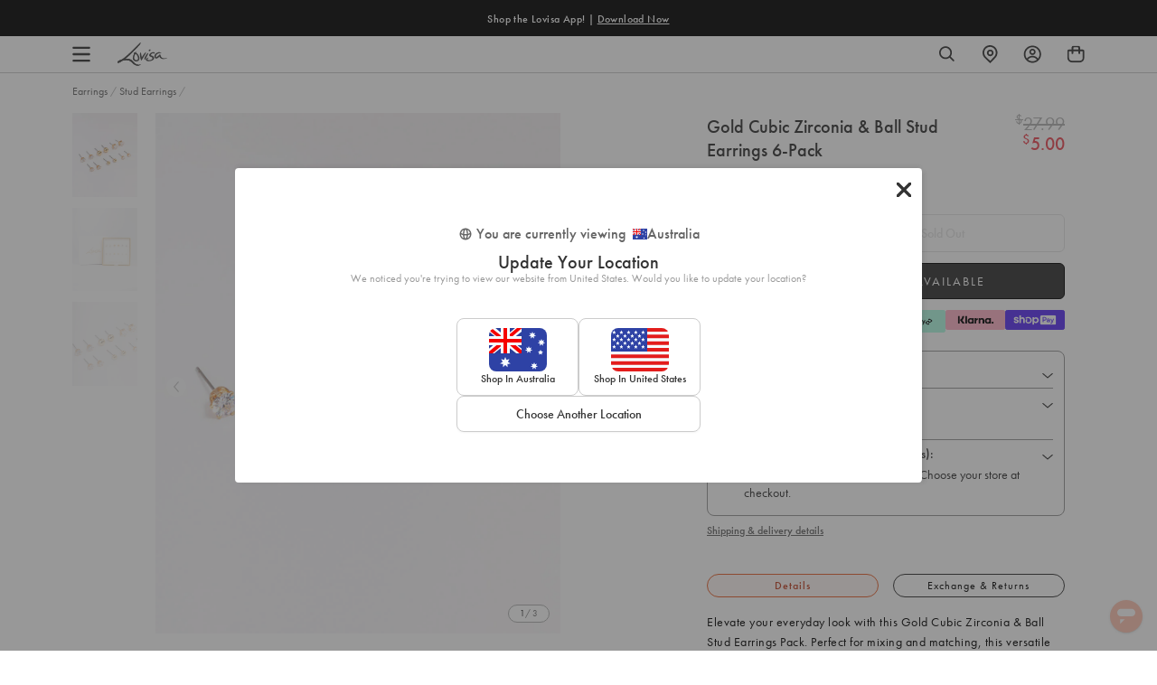

--- FILE ---
content_type: text/css
request_url: https://www.lovisa.com.au/cdn/shop/t/1459/assets/tagalys.css?v=129525848668054505761769048314
body_size: 7910
content:
.no-events{pointer-events:none}.collection__product-link{text-decoration:none;color:#000;display:block}.filters-header,.filter-action-clear{display:none}.no-results.page-width-wide{margin-bottom:30px}.no-results-heading{padding-top:40px}.tg-no-result-heading,.tg-no-result-products-heading .btn{font-family:futura-pt,futura,sans-serif;margin-bottom:0;text-transform:capitalize;font-size:1.4em;line-height:32px;letter-spacing:.015em;text-align:left}.tg-no-result-key{color:#333;font-family:futura-pt,futura,sans-serif;font-size:28px;font-style:normal;font-weight:500;line-height:38px;margin:4px 0}.tg-no-result-subheading{color:#333;display:block;font-family:futura-pt,futura,sans-serif;font-style:normal;font-weight:400;font-size:16px;line-height:20px;text-transform:none}.tg-no-result-subheading.top{margin-top:20px}.tg-no-result-subheading.bottom{margin-bottom:20px}.tg-no-result-products-wrapper .smart-widget .widget-header{padding-top:28px;padding-bottom:16px}.tg-no-result-products-wrapper .smart-widget .widget-header .widget-heading{color:#1a1a1a;font-family:futura-pt,futura,sans-serif;font-size:16px;font-style:normal;font-weight:500;line-height:18px}.tg-no-result-products-wrapper .tg-no-result-products-heading{margin-top:48px;margin-bottom:16px}.tagalys-no-result-cta{display:flex;flex:0 0 100%;justify-content:center;align-items:center;margin-bottom:40px}.tagalys-no-result-cta .btn--text{color:var(--color-btn-default-border)!important;border-color:var(--color-btn-default-border)!important}ul.text-suggestions{order:2;list-style:none;display:flex;flex-wrap:wrap;margin-left:5%;margin-bottom:0;justify-content:flex-end;width:15%}li.text-suggestion-section{display:flex;align-items:flex-start;gap:10px;width:100%;flex-direction:column;margin-bottom:0}.text-suggestion-section span.section-title{color:#333;font-size:14px;font-style:normal;font-weight:500;line-height:18px;text-transform:uppercase;text-decoration:underline;text-underline-offset:3px}.text-suggestion-section ul{display:flex;flex-direction:column;align-items:flex-start;gap:6px;margin-bottom:0}.text-suggestion-section ul li{list-style:none;display:flex;width:160px;width:100%;align-items:flex-start;gap:4px;margin-bottom:0}.text-suggestion-section ul li .search-results-link{display:flex;width:160px;width:100%;align-items:flex-start;gap:4px;color:#333;font-size:14px;font-style:normal;font-weight:300;line-height:18px;text-decoration:none}.text-suggestion-section ul li .search-results-link:hover{color:#ffb69e}li.click-suggestion:hover .search-results-link svg path{stroke:#fff;fill:#ff8557}@media only screen and (min-width: 768px){.product-and-text-suggestions .search__results-grid{flex-direction:row!important;margin:0;gap:1%;width:80%;flex:0 0 80%}.product-suggestions .search__results-grid{flex-direction:row!important;margin:0;gap:1%;width:100%;flex:0 0 100%}.type-suggestions.product-suggestions{display:flex;max-width:100%}.text-suggestion-section ul li .search-results-link>span{overflow:hidden;text-overflow:ellipsis;white-space:nowrap;width:160px}li.text-suggestion-section:first-child{margin-bottom:25px}.collection-products-main .collection__filter:last-child{border:none}}.product-and-text-suggestions .product.search-result{max-width:152px;max-width:15.8%;margin:0;padding:0}.product-suggestions .product.search-result{max-width:15.8%;padding:0;margin-bottom:0}.product-details{display:flex;flex-direction:column;align-items:flex-start;gap:4px;color:#333}.product-and-text-suggestions .product.search-result .product-details{max-width:152px}.search-result__title,.search-result__price{font-size:14px;text-align:left}.search-result__title{margin-bottom:4px}.search-result__title>span{display:block;max-width:147px;overflow:hidden;text-overflow:ellipsis;white-space:nowrap}.product-suggestions .product.search-result .search-result__title>span{max-width:74%}span.product-prices.discounted .product-price-regular{color:#ccc!important;font-size:14px;font-style:normal;font-weight:400;line-height:20px;text-decoration:line-through}.product-card__info .sale-price-text-color,.search-suggestions .sale-price-text-color{font-size:14px;color:#dc4a41!important;padding-left:6px;margin-right:0}.sale-price-text-color,span[data-product-original-price]{margin-right:5px;color:var(--color-sale-text)!important;font-weight:500}.search-result__price{color:#4d4d4d!important}.search-suggestions .search-result__price{color:#333!important}.search-suggestions .product-price-discounted.search-result__price{color:#dc4a41!important}.search-suggestions .search-result__price,.search-results-container .product-card__price{display:flex;flex-wrap:wrap;align-items:center}.search-results-container .product-card__price .product-price-regular{color:#333}.product-per-off{display:none;padding:3px 0;justify-content:center;align-items:flex-start;color:#dc4a41;font-size:10px;font-weight:500;line-height:normal;margin-left:6px}.product-card--flex{display:flex}@media only screen and (min-width: 768px){.product-per-off.show-per-off-desktop{display:inline-flex}}@media only screen and (max-width: 767px){.product-per-off.show-per-off-mobile{display:inline-flex}.search__results-grid .search-result a{flex-direction:row}}@media only screen and (max-width: 767px){.tg-no-result-products-wrapper .tg-no-result-products-heading{text-align:center}}.tg-no-result-products-wrapper .smart-widget .products.display-carousel{overflow:visible!important;display:flex;flex-wrap:wrap;cursor:auto!important}.tg-no-result-products-wrapper .smart-widget .products.display-carousel>div{display:flex!important;flex-wrap:wrap!important;transform:none!important;width:100%!important}.tg-no-result-products-wrapper .smart-widget .products.display-carousel>div>div,.tg-no-result-products-wrapper .smart-widget .products.display-carousel>div>div~div{background:#fff!important;float:none!important;width:auto!important;max-width:25%!important;padding:10px!important}.tg-no-result-products-wrapper .smart-widget .products.display-carousel .product{width:100%!important}.tg-no-result-products-wrapper .smart-widget .products.display-carousel .product .product-name{display:block!important;width:100%!important;overflow:hidden!important;white-space:nowrap!important;text-overflow:ellipsis}.filter-overlay{position:absolute;top:0;bottom:0;opacity:0;background:#000000b3;left:0;visibility:hidden;right:0;width:calc(100% + 20px)}.collection_tg_filter-wrap .close-filter{display:none;border:unset;background:unset;padding:0;cursor:pointer}.collection_tg_filter-wrap .collection_tg_filter_mobile_header{display:none}.filter-checkboxes .filter__type span{font-size:12px;font-style:normal;font-weight:400;line-height:16px}@media only screen and (min-width: 768px){.filter__type span:hover,.filter__type span:hover span{border:0}}@media only screen and (max-width: 767px){.collection__filters{display:none;position:absolute;left:0;right:0;width:calc(100% + 20px);top:-25px}.filter-main,.collection_tg_filter-wrap{display:none}.template-search .collection__filter-wrap{margin:0 auto;padding:0 20px 0 40px}.filter-drawer-btn{display:flex;justify-content:center;align-items:center}.close-filter-drawer{display:none}.filter-drawer-opened .collection_tg_filter-wrap,.filter-drawer-opened .close-filter-drawer svg{display:block}.filter-drawer-opened .collection_tg_filter-wrap{position:fixed;top:0;bottom:0;z-index:12!important;background:#fff;padding:16px!important;margin-left:-20px;overflow:scroll}.tagalys-no-scroll .main-content{position:relative;z-index:9999999999}.filter-drawer-opened .close-filter-drawer{display:flex}.filter-drawer-opened .open-filter-drawer{display:none}.filter-drawer-opened .filter-overlay{transition:opacity .2s 0s,transform 0s 0s;opacity:1;visibility:visible;width:calc(100% + 40px);left:-20px;z-index:6}.filter-drawer-opened .collection__filters{position:fixed;top:138px;left:0;width:100%}.collection__filter-actions{justify-content:space-between}.filter__label{padding:16px 0 20px}.collection__filter.filter.expanded:last-child{padding-bottom:30px}.clear-all-filters{margin-left:20px;white-space:nowrap}.collection_tg_filter-wrap .collection_tg_filter_mobile_header{display:flex;justify-content:space-between;padding:18px 0}.collection_tg_filter-wrap .close-filter{display:block}.filter-checkboxes{padding-bottom:4px}.collection__products .collection__filter-actions{top:calc(var(--headerHeight,0px) + var(--plpHeaderHeight,0px))!important}}.plp-header .collection__tab--sort select{background:#0000;opacity:0;top:0;margin-top:0;left:0;text-align:right;right:0;padding-right:10px}.collection__filter ul{list-style:none}svg.icon.icon-filter{width:2rem}svg.icon.icon-filter line,svg.icon.icon-filter circle{stroke:var(--color-body-text)}div#toggle-tg-filter{cursor:pointer}#toggle-tg-filter{background:unset}.flex.filters-action-block{display:flex;justify-content:space-between}@media only screen and (max-width: 767px){.search-result{width:100%;position:relative;padding:7px 20px;margin:0}.search-result:after{content:"";background:var(--color-border);position:absolute;left:65px;right:20px;height:1px;bottom:0}.search-result .product-link{display:flex;width:100%;align-items:center}.product-image-container{flex:0 0 10%;flex:0 0 14%}.search-result__title{font-size:14px;text-align:left;width:calc(100% - 20px);white-space:nowrap;overflow:hidden;text-overflow:ellipsis}.search-result__price{font-size:14px;text-align:left;white-space:nowrap;overflow:hidden;text-overflow:ellipsis}}.search.is-visible{background:#fff;left:0;margin:0 auto;right:0;padding:8px 0 0;display:flex;align-items:center;flex-direction:column}.search-is-visible #shopify-section-header{top:0}.search.is-visible .search__form{position:relative;width:100%}.search__form>div{margin:0;padding:0}.search__form-wrapper{margin-bottom:27px}.search-is-visible .bg-overlay{transform:scale(1);transition:opacity .2s 0s,transform 0s 0s;opacity:1}.bg-overlay{transform:scale(0);transition:opacity .2s 0s,transform 0s .2s;z-index:100;top:0;left:0;position:fixed;width:100%;height:100%;background-color:#000000b3;opacity:0;cursor:pointer}.search-is-visible.search-results-container.search-active:after{opacity:0}.search-results-container.search-active{position:relative}.search-results-container.search-active:after{content:"";background:#000000b3;position:absolute;top:0;bottom:0;left:0;right:0;z-index:10}.search__results{max-height:calc(100vh - 235px);padding-top:0}.search-suggestions{z-index:999;background:#fff;display:flex;flex-direction:column;position:relative!important;transform:none!important;width:100%!important;margin:0 auto!important;justify-content:center;align-items:center;padding:16px 80px 24px;top:0!important}@media only screen and (max-width: 767px){.search-suggestions{padding:16px 24px}}.type-suggestions.product-and-text-suggestions{display:flex;max-width:100%}.hint button{background:none;border:none;padding:0;margin:0;cursor:pointer;display:flex;align-items:center;justify-content:center}.search-suggestions .hint{order:3;flex:0 0 100%;display:flex;justify-content:center;color:#a9a9a9;text-transform:capitalize;margin:40px 30px 0;width:100%}.search-suggestions .hint .search-results-link{text-decoration:underline!important}.mobi-hint .hint{display:none}.tagalys-search-suggestions{width:100%}.tagalys-search-suggestions .hint svg{display:none}ul.click-suggestions{display:flex;flex-wrap:wrap;list-style:none;margin:12px 0}li.click-suggestion{display:flex;padding:4px 14px 4px 10px;align-items:center;justify-content:center;gap:4px;border-radius:12px;border:.5px solid #999;background:#fff;color:#a9a9a9;margin:0 10px 20px 0}.click-suggestion button{background:none;border:none;padding:0;margin:0;cursor:pointer;display:flex;align-items:center;justify-content:center}.search-suggestions svg{fill:currentColor;width:12px;height:12px;margin:0 5px}.search-suggestions .search-results-link{display:flex!important;justify-content:flex-start;align-items:center;color:#4d4d4d;text-decoration:none;font-size:12px;font-style:normal;font-weight:500;line-height:14px}li.click-suggestion:hover,li.click-suggestion:hover .search-results-link{background:#ff8557;color:#fff;border-color:#ff8557}.popular-view{color:#333;font-size:14px;font-style:normal;font-weight:500;line-height:normal;text-transform:capitalize;padding-left:25px;position:absolute;top:0;left:0;margin-top:6px}ul.click-suggestions{padding-top:22px;margin-top:0}.search-suggestions .product-card__price{display:flex;flex-wrap:wrap;align-items:center}@media only screen and (min-width: 768px){.popular-view{padding-left:80px}.search-suggestions{align-items:flex-start}li.click-suggestion{margin:0 18px 20px 0}}@media only screen and (max-width: 767px){.search-suggestions .search-results-link{justify-content:flex-start;text-align:left}}span.filter-item-label-and-count{display:flex;justify-content:space-between}.template-search .search-results__form{position:relative;max-width:100%;margin:20px auto 12px}.template-search input#search-input{height:auto;padding:8px 0;font-size:16px;font-weight:600}.sort-options-container{display:flex}.applied-filters{display:flex;flex-wrap:wrap;margin:0;row-gap:8px}.applied-filters li{display:flex;justify-content:center;align-items:center}.applied-filters li:first-child{margin-left:0}.applied-filters .applied-filter-action-clear{display:flex}.applied-filters .applied-filter-action-clear svg{height:18px;width:18px;margin-right:0}.applied-filters .applied-filter-action-clear svg path{fill:currentColor}.clear-all-filters{margin-left:20px;width:auto}.collection__filter.is-expanded,.collection__filter.expanded{position:relative}.collection__filter.is-expanded .filter__list,.collection__filter.expanded .filter__list{display:block}span.filter-item-count{margin:0 5px}.products-list-footer{flex:0 0 100%}@media only screen and (min-width: 768px){.collection-filters-block .collection__filter:first-child{margin-left:0!important}}.collection__filter.is-expanded .icon-chevron-down,.collection__filter.expanded .icon-chevron-down{display:none}.collection__filter.is-expanded .icon-chevron-up-2,.collection__filter.expanded .icon-chevron-up-2{display:block}.input-prefix{display:flex;align-items:center;justify-content:space-between;border-radius:2px;border:.5px solid #333;max-width:68px;padding:4px;color:var(--Natural-NaturalC_800, #333);font-size:12px;font-weight:500;line-height:16px}.input-prefix__field{padding:0;-webkit-appearance:none;appearance:none;-moz-appearance:textfield;min-width:0;width:100%;border:none}span.max-range-info{color:#747373;font-size:12px}span.to{padding:0 10px}.collection_tg_filter-wrap .noUi-target,.collection_tg_filter-wrap .noUi-target *{-webkit-touch-callout:none;-webkit-tap-highlight-color:rgba(0,0,0,0);-webkit-user-select:none;-ms-touch-action:none;touch-action:none;-ms-user-select:none;-moz-user-select:none;user-select:none;-moz-box-sizing:border-box;box-sizing:border-box}.collection_tg_filter-wrap .noUi-target{position:relative}.collection_tg_filter-wrap .noUi-base,.collection_tg_filter-wrap .noUi-connects{width:100%;height:100%;position:relative;z-index:1}.collection_tg_filter-wrap .noUi-connects{overflow:hidden;z-index:0}.collection_tg_filter-wrap .noUi-connect,.collection_tg_filter-wrap .noUi-origin{will-change:transform;position:absolute;z-index:1;top:0;right:0;height:100%;width:100%;-ms-transform-origin:0 0;-webkit-transform-origin:0 0;-webkit-transform-style:preserve-3d;transform-origin:0 0;transform-style:flat}.collection_tg_filter-wrap .noUi-txt-dir-rtl.noUi-horizontal .noUi-origin{left:0;right:auto}.collection_tg_filter-wrap .noUi-vertical .noUi-origin{top:-100%;width:0}.collection_tg_filter-wrap .noUi-horizontal .noUi-origin{height:0}.collection_tg_filter-wrap .noUi-handle{-webkit-backface-visibility:hidden;backface-visibility:hidden;position:absolute}.collection_tg_filter-wrap .noUi-touch-area{height:100%;width:100%}.collection_tg_filter-wrap .noUi-state-tap .noUi-connect,.collection_tg_filter-wrap .noUi-state-tap .noUi-origin{-webkit-transition:transform .3s;transition:transform .3s}.collection_tg_filter-wrap .noUi-state-drag *{cursor:inherit!important}.collection_tg_filter-wrap .noUi-horizontal{height:10px;margin:15px 0}.collection_tg_filter-wrap .noUi-horizontal .noUi-handle{width:20px;height:20px;right:-6px;top:-6px}.collection_tg_filter-wrap .noUi-vertical{width:18px}.collection_tg_filter-wrap .noUi-vertical .noUi-handle{width:28px;height:34px;right:-6px;bottom:-17px}.collection_tg_filter-wrap .noUi-txt-dir-rtl.noUi-horizontal .noUi-handle{left:-17px;right:auto}.collection_tg_filter-wrap .noUi-target{background:#fafafa;border-radius:50px;border:1px solid #d3d3d3;box-shadow:inset 0 1px 1px #f0f0f0,0 3px 6px -5px #bbb}.collection_tg_filter-wrap .noUi-connects{border-radius:3px;background:#e6e6e6}.collection_tg_filter-wrap .noUi-connect{background:#333}.collection_tg_filter-wrap .noUi-draggable{cursor:ew-resize}.collection_tg_filter-wrap .noUi-vertical .noUi-draggable{cursor:ns-resize}.collection_tg_filter-wrap .noUi-handle{border:1px solid #cccccc;border-radius:50%;background:#fff;cursor:default}.collection_tg_filter-wrap .noUi-active{box-shadow:inset 0 0 1px #fff,inset 0 1px 7px #ddd,0 3px 6px -3px #bbb}.collection_tg_filter-wrap .noUi-handle:after{left:17px}.collection_tg_filter-wrap .noUi-vertical .noUi-handle:before,.collection_tg_filter-wrap .noUi-vertical .noUi-handle:after{width:14px;height:1px;left:6px;top:14px}.collection_tg_filter-wrap .noUi-vertical .noUi-handle:after{top:17px}.collection_tg_filter-wrap [disabled] .noUi-connect{background:#b8b8b8}.collection_tg_filter-wrap [disabled].noUi-target,.collection_tg_filter-wrap [disabled].noUi-handle,.collection_tg_filter-wrap [disabled] .noUi-handle{cursor:not-allowed}.collection_tg_filter-wrap .noUi-pips,.collection_tg_filter-wrap .noUi-pips *{-moz-box-sizing:border-box;box-sizing:border-box}.collection_tg_filter-wrap .noUi-pips{position:absolute;color:#999}.collection_tg_filter-wrap .noUi-value{position:absolute;white-space:nowrap;text-align:center}.collection_tg_filter-wrap .noUi-value-sub{color:#ccc;font-size:10px}.collection_tg_filter-wrap .noUi-marker{position:absolute;background:#ccc}.collection_tg_filter-wrap .noUi-marker-sub,.collection_tg_filter-wrap .noUi-marker-large{background:#aaa}.collection_tg_filter-wrap .noUi-pips-horizontal{padding:10px 0;height:80px;top:100%;left:0;width:100%}.collection_tg_filter-wrap .noUi-value-horizontal{-webkit-transform:translate(-50%,50%);transform:translate(-50%,50%)}.collection_tg_filter-wrap .noUi-rtl .noUi-value-horizontal{-webkit-transform:translate(50%,50%);transform:translate(50%,50%)}.collection_tg_filter-wrap .noUi-marker-horizontal.noUi-marker{margin-left:-1px;width:2px;height:5px}.collection_tg_filter-wrap .noUi-marker-horizontal.noUi-marker-sub{height:10px}.collection_tg_filter-wrap .noUi-marker-horizontal.noUi-marker-large{height:15px}.collection_tg_filter-wrap .noUi-pips-vertical{padding:0 10px;height:100%;top:0;left:100%}.collection_tg_filter-wrap .noUi-value-vertical{-webkit-transform:translate(0,-50%);transform:translateY(-50%);padding-left:25px}.collection_tg_filter-wrap .noUi-rtl .noUi-value-vertical{-webkit-transform:translate(0,50%);transform:translateY(50%)}.collection_tg_filter-wrap .noUi-marker-vertical.noUi-marker{width:5px;height:2px;margin-top:-1px}.collection_tg_filter-wrap .noUi-marker-vertical.noUi-marker-sub{width:10px}.collection_tg_filter-wrap .noUi-marker-vertical.noUi-marker-large{width:15px}.collection_tg_filter-wrap .noUi-tooltip{display:block;position:absolute;border:1px solid #d9d9d9;border-radius:3px;background:#fff;color:#000;padding:5px;text-align:center;white-space:nowrap}.collection_tg_filter-wrap .noUi-horizontal .noUi-tooltip{-webkit-transform:translate(-50%,0);transform:translate(-50%);left:50%;bottom:120%}.collection_tg_filter-wrap .noUi-vertical .noUi-tooltip{-webkit-transform:translate(0,-50%);transform:translateY(-50%);top:50%;right:120%}.collection_tg_filter-wrap .noUi-horizontal .noUi-origin>.noUi-tooltip{-webkit-transform:translate(50%,0);transform:translate(50%);left:auto;bottom:10px}.collection_tg_filter-wrap .noUi-vertical .noUi-origin>.noUi-tooltip{-webkit-transform:translate(0,-18px);transform:translateY(-18px);top:auto;right:28px}.search__form-wrapper .search__input{padding-left:5px!important}.price-range-value .price-range__label--min-price,.price-range-value .price-range__label--max-price{font-size:11px}.price-range .price-range-value{position:relative;padding:15px 0;color:#e6e6e6}.range-slider .price-range-value{position:relative;padding:5px 0;color:#e6e6e6;margin-top:10px}.price-range-value .drag{background:var(--color-body-text);color:var(--color-body);padding:2px;border-radius:2px}.price-range-value .price-range__label--min-price{position:absolute;left:0;top:0;color:#e6e6e6}.price-range-value .price-range__label--max-price{position:absolute;right:0;top:0;color:#e6e6e6}.price-range-value .price-range__label--min-price.drag{margin-left:-12px}.price-range-value .price-range__label--max-price.drag{margin-right:-12px}.search-result .product-image-container{position:relative}.search-result .product-card__wishlist-icon{position:absolute;right:6px;top:6px;z-index:10!important}.search-results-container ul.ais-pagination,.template-collection .search-results ul.ais-pagination{justify-content:center}.collection__pagination li+li{border:solid .5px #ccc;border-right:0;font-size:14px;font-weight:300;height:32px;width:32px;display:flex;justify-content:center;align-items:center}.collection__pagination li:last-child{border-right:solid .5px #ccc}.template-search .ais-pagination__item--active,.template-collection .search-results .ais-pagination__item--active{border-color:#333;font-weight:500}.template-search .ais-pagination__item--active,.template-collection .search-results .ais-pagination__item--active{border:.75px solid #333}.template-search .ais-pagination__item--active button,.template-collection .search-results .ais-pagination__item--active button{border-bottom:0!important}.ais-pagination__link.disabled{color:#ccc}.collection__pagination .ais-pagination__item .ais-pagination__link{margin:0;padding:4px;width:32px;height:32px}.search-results-container .grid__item.one-whole.search-result-count,.template-collection .search-results .grid__item.one-whole.search-result-count{padding-top:16px;padding-bottom:4px;padding-left:0;font-style:normal;color:#333;font-size:10px;font-weight:400;line-height:12px}.search-results-container .grid__item.one-whole.search-result-count span,.template-collection .search-results .grid__item.one-whole.search-result-count span{font-weight:600}.search-results-container .product-card,.template-collection .search-results .product-card{margin-bottom:32px!important}.search-results-container .grid,.template-collection .search-results .grid,.products-list-footer:has(.placeholder-product-card){margin:0}.search-results-container .grid--flex,.template-collection .search-results .grid--flex,.products-list-footer:has(.placeholder-product-card){column-gap:16px;justify-content:space-between}.search-results-container .collection__products.grid__item,.template-collection .search-results .collection__products.grid__item{padding-left:0!important}.search-results-container .grid__item,.template-collection .search-results .grid__item,.search-results-container .grid__item:first-child,.template-collection .search-results .grid__item:first-child{padding-left:0}.search-results-container .grid__item:nth-child(6n+1),.template-collection .search-results .grid__item:nth-child(6n+1){padding-left:0}.search-results-container .collection__pagination,.template-collection .search-results .collection__pagination{margin:42px 0 80px}.plp-header{z-index:9;position:-webkit-sticky;position:sticky;top:var(--headerHeight,0px)}.mobile-search-header-block{display:none}.mobile-search-header-block{display:block;padding:20px 0 0}.mobile-search-header-block .search-result-subheading{color:#333;font-size:16px;font-style:normal;font-weight:400;line-height:20px}.mobile-search-header-block .search-result-key{color:#333;font-size:28px;font-style:normal;font-weight:500;line-height:38px}.okeReviews[data-oke-container],div.okeReviews{margin:0!important}.pd-reviews-block{display:flex;justify-content:flex-start;margin:4px 0 12px;width:100%;color:var(--color-body-text-light);font-size:14px}.oke-sr-rating{padding-left:8px}.pd-reviews-block span.reviews-count,.quickview-reviews-block .reviews-count{color:#333;font-size:13px;font-weight:500;line-height:normal}.quickview-reviews-block{display:flex!important}#shopify-section-header{top:0}@media only screen and (min-width: 768px){.header-is-scrolled .header__container,.js-is-sticky--change .header__container,.js-is-stuck .header__container{padding-bottom:0!important}}.search-results-container .filter-drawer-opened .collection__tabs,.template-collection .filter-drawer-opened .collection__tabs{margin-bottom:0;padding-bottom:25px}body .search-results__form{display:none}.collection__tab--filter .icon,.collection__tab--sort-overlay .icon{margin-left:6px}.search-results-container .filter-wrapper,.template-collection .search-results .filter-wrapper{z-index:10}.search-results-container .filter-wrapper .collection__filter-wrap,.template-collection .search-results .filter-wrapper .collection__filter-wrap{background:#fff;margin:0}.search-results-container .filter-wrapper .collection-filters-block,.template-collection .search-results .filter-wrapper .collection-filters-block{padding:16px 0}.search-results-container .filter-wrapper .collection__filter-actions:not(:empty),.template-collection .search-results .filter-wrapper .collection__filter-actions:not(:empty){padding-bottom:16px}.search-results-container .filter-wrapper .collection__filter-actions,.template-collection .search-results .filter-wrapper .collection__filter-actions{margin:0}.products-list-footer:has(.placeholder-product-card){display:flex;flex-wrap:wrap}@media only screen and (max-width: 989px){.search-results-container .product-card{margin-bottom:24px!important}.search-results-container .grid--flex{column-gap:20px;justify-content:space-between}.medium-down--one-half{width:47%}.mobile-search-header-block{display:block;padding:20px 0}.mobile-search-header-block .search-result-subheading{color:#333;font-size:14px;font-style:normal;font-weight:400;line-height:18px}.mobile-search-header-block .search-result-key{color:#333;font-size:22px;font-style:normal;font-weight:500;line-height:30px}}@media only screen and (min-width: 990px){.grid.display--grid,.products-list-footer:has(.placeholder-product-card){display:grid;grid-template-columns:repeat(4,23.4%);max-width:100%;column-gap:16px;width:100%}.products-list-footer{grid-column:1 / span 4}.type-3 .grid.display--grid,.type-3 .products-list-footer:has(.placeholder-product-card){grid-template-columns:repeat(3,32%)}.type-3 .products-list-footer,.type-3 .previous-products-load-wrapper{grid-column:1 / span 3}.search-results-container .large-up--one-sixth,.template-collection .search-results .large-up--one-sixth{width:15%;flex:0 0 15%}}@media only screen and (max-width: 767px){.product-details{padding-left:16px;width:100%}.product-and-text-suggestions .product.search-result .product-details{width:100%;height:100%;max-width:100%;justify-content:space-evenly}.product-and-text-suggestions .product-card__wishlist-icon{display:none}li.text-suggestion-section:first-child{margin-bottom:40px}.search-result__title>span{max-width:100%!important}.search-result:after{display:none}.search-suggestions{justify-content:flex-start}.type-suggestions.product-and-text-suggestions{flex-direction:column;position:relative}.type-suggestions.product-suggestions{display:flex;max-width:100%;flex-direction:column;position:relative}.search__results-grid{display:flex;flex-wrap:wrap;justify-content:center;flex-direction:row;gap:20px;overflow:hidden}.product-suggestions .product.search-result,.product-and-text-suggestions .product.search-result{max-width:47%;max-width:100%}.hint{display:none!important}.mobi-hint{order:2}.mobi-hint .hint{margin:32px 0 28px;display:flex!important}ul.text-suggestions{order:2;list-style:none;display:flex;flex-wrap:wrap;margin-left:0;padding-top:12px;flex-direction:column;border-top:solid 1px #ccc;width:100%}.tg-no-result-subheading{font-size:14px}.tg-no-result-key{font-size:22px}.search-results.filter-drawer-opened .plp-header:not(.js-is-sticky)+div .collection__filters{position:absolute;top:0;left:-20px;width:calc(100% + 40px)}.template-search .search-results__form,.search-is-visible .mobile-trust-indicators{display:none}.plp-header .collection__tabs{padding:12px 0}}.oke-stars-background svg{fill:none}.search-is-visible .ge-free-shipping-container,.search-is-visible #shopify-section-announcement{display:none}.ais-refinement-list__item input[type=checkbox],.filter__type input[type=checkbox]{opacity:1;position:relative;margin-right:8px}span.filter-item-label-and-count{align-items:center;text-transform:capitalize}.size span.filter-item-label-and-count{text-transform:uppercase}.filter__type{display:flex}.show_more_color,.show_less_color,.show_more_click,.show_less_click{border:none;background:none;padding:0;cursor:pointer;color:#333;font-size:12px;font-style:normal;font-weight:500;line-height:16px}.filter-checkboxes .show_more,.filter-checkboxes .show_less{cursor:pointer;font-size:12px;font-weight:500;line-height:16px;color:#333;padding:0 0 2px;border-bottom:.5px solid #333;display:inline-block}.filter-checkboxes li:nth-child(n+7){display:none}.filter-checkboxes{position:relative;padding-bottom:20px;margin:0}.filter-checkboxes input[type=checkbox]{accent-color:#333;height:16px;width:16px}.filter-checkboxes .show_less{max-width:max-content}.collection-products-main{display:flex;width:100%;gap:50px}.collection-products-main .collection__filter{border-bottom:.5px solid #999}.collection-sorting{display:flex;justify-content:space-between;background:#fff;z-index:9;padding-top:24px;position:-webkit-sticky;position:sticky;top:var(--headerHeight,0px)}.hide-filter,.show-filter{color:#333;font-size:14px;font-weight:500;line-height:20px;cursor:pointer;display:flex;justify-content:center;align-items:center}.hide-filter svg,.show-filter svg{margin-right:4px}.viewing-main{display:flex;margin-left:16px;gap:8px}.viewing-type{border:none;background:none;padding:0;cursor:pointer}.viewing-main rect{stroke-width:1px}.viewing-main .active rect{stroke:#333!important}.collection__filter-actions{padding-bottom:16px;z-index:11;background:#fff}.collection__filter-actions .applied-filter{padding:4px 12px;border-radius:20px;border:.5px solid #666;background:#f2f2f2;margin-right:12px;margin-bottom:0}.collection__filter-actions .filter__label{padding:0!important;color:#333;font-size:12px;font-weight:500;line-height:16px}.collection__filter-actions .filter__label svg{stroke:inherit;width:12px;height:12px;margin-left:12px}.applied-filters .clear-all-filters{background:transparent;border:none}.clear-all-filters{text-decoration:underline}.clear-all-filters-btn{background:unset;border:unset;width:100%;min-height:100%;color:#333}.collection_tg_filter-wrap .price-range__input-group{display:flex;justify-content:space-between}.min-label,.max-label{padding:2px 0;color:#333;font-size:12px;font-weight:500;line-height:16px}.collection_tg_filter-wrap .colour-icon svg,.collection_tg_filter-wrap .colour-icon img{display:block;width:16px;height:16px;stroke:inherit;margin-right:8px}.collection_tg_filter-wrap .filter-item.colour input[type=checkbox]{position:absolute;display:block;background:unset;border-radius:50%}.collection_tg_filter_mobile_header{color:#333;font-size:20px;font-weight:500;line-height:22px}.product-per-page-mobile{display:none}.product-per-page-mobile label{color:#333;font-size:13px;font-weight:400;line-height:18px;display:flex}.mobile-appliedFilters{display:none;padding:0}.collection_tg_filter-wrap .product-per-page{display:none}.filter-drawer-btn.open-filter-drawer svg{width:12px;height:14px;margin-right:4px;stroke:inherit}.collection__tab--results-no{margin-left:8px}.backToTop{display:none;position:fixed;bottom:32px;left:50%;transform:translate(-50%);background:#ffffff80;color:#333;padding:4px 20px;border-radius:20px;border:.5px solid #666;font-size:14px;font-weight:500;line-height:18px;text-decoration:none;align-items:center;z-index:11}.backToTop:hover{border:1.5px solid #666;background:#fff}.backToTop svg{margin-right:6px}.collection_tg_filter_mobile_footer{display:none}.collection_tg_filter-wrap .filter__label{padding:12px 0 16px}.collection_tg_filter-wrap .filter__list li:last-of-type{margin-bottom:12px;padding-bottom:0}.collection_tg_filter-wrap .filter-checkboxes{padding-bottom:8px}.collection_tg_filter-wrap .filter__list{padding-left:0}.price-applied-space{padding:0 5px}.hide-filter-space{padding-left:4px}.collection-filters-block{position:-webkit-sticky;position:sticky;top:calc(var(--headerHeight,0px) + var(--sortingHeight,0px))}.collection-filters-block.js-is-sticky{max-height:calc(100vh - 180px);overflow-y:auto;-ms-overflow-style:none;scrollbar-width:none}.collection-filters-block.js-is-sticky::-webkit-scrollbar{display:none}.collection__filter-wrap select{width:150px}.collection__filter .range-slider{padding:0 14px}.applied-filters li span{white-space:nowrap}.tagalys-no-scroll{overflow:hidden!important;padding-right:16px}@media only screen and (max-width: 767px){.show_more_color,.show_less_color,.show_more_click,.show_less_click{font-size:13px}.collection_tg_filter-wrap .filter-item.colour input[type=checkbox]{top:5px;margin-left:8px;left:inherit}.collection_tg_filter-wrap .filter-item.colour input[type=checkbox]:checked{display:block;position:absolute;background-repeat:no-repeat;top:5px;margin-left:8px;left:inherit;background-position:inherit}.mobile-appliedFilters .applied-filters{flex-wrap:nowrap;overflow:scroll;scrollbar-width:none}.applied-filters::-webkit-scrollbar{display:none}.mobile-appliedFilters .applied-filters li span{white-space:nowrap}.collection__products .collection__filter-actions:empty{background-color:transparent;opacity:0}.collection__products .collection__filter-actions{width:100%;padding-bottom:16px;position:-webkit-sticky;position:sticky;top:calc(var(--headerHeight,0px) + var(--sortingHeight,0px))}.collection__products .collection__filter-actions .applied-filters{overflow-x:auto;flex-wrap:nowrap;padding-right:50px}.collection__products .collection__filter-actions .applied-filters .clear-all-filters{position:absolute;right:0;background:#fff;z-index:11;padding:5px 0 5px 12px!important;border-radius:0;margin:0}.mobile-appliedFilters:empty{display:none}.mobile-appliedFilters{display:block}.product-per-page{display:none}.product-per-page-mobile{display:block}.product-per-page-mobile .collection__filter{border:none;padding-bottom:50px}.filter__list.colour .filter__type span{display:inline;text-align:center}.filter__list.colour .filter-checkboxes li{display:inline-block}.filter__list.colour .filter-checkboxes li.show_more{max-width:max-content;margin-bottom:8px;padding-bottom:2px}.filter__list.colour .filter-checkboxes li:nth-child(n+20){display:none}.filter__list.colour .filter-checkboxes{display:grid;grid-template-columns:repeat(3,1fr);row-gap:8px;column-gap:12px;margin-bottom:12px;padding-bottom:0}.filter__list.colour .filter-checkboxes .show_less_color{grid-column:1 / -1}.filter__list.colour .filter-checkboxes .filter__type{flex-direction:column;justify-content:center;align-items:center}.collection_tg_filter-wrap .filter__list.colour .colour-icon svg,.collection_tg_filter-wrap .filter__list.colour .colour-icon img{margin-right:0;width:24px;height:24px;margin-bottom:3px}.filter__list.colour li{margin:0;padding:8px 0}.collection__tab{color:#333;font-size:14px;font-weight:500;line-height:20px;justify-content:left;height:32px}.collection__tab--sort-overlay span{display:flex;justify-content:space-between;align-items:center}.collection__tab--sort-overlay svg{fill:inherit;stroke:inherit;width:inherit;height:inherit}.backToTop{bottom:20px;-webkit-tap-highlight-color:transparent}.collection_tg_filter_mobile_footer{position:fixed;bottom:0;display:flex;gap:16px;background:#000;left:0;right:0;padding:16px;border-top:.5px solid #999;background:#fff;justify-content:center;align-items:center;z-index:11}.collection_tg_filter_mobile_footer .apply-filter-count{width:50%;padding:4px 20px;border-radius:20px;border:.5px solid #666;background:#333;color:#fff;font-size:14px;font-weight:500;line-height:18px;text-align:center}.collection_tg_filter_mobile_footer .clear-all-filters{margin:0;width:50%;text-decoration:none;padding:4px 20px;border-radius:20px;border:.5px solid #666;background:#fff;justify-content:center;color:#333;font-size:14px;font-weight:500;line-height:18px}.mobile-totalCount{padding-left:6px}.input-prefix{font-size:16px}.template-collection .banner__title h1{font-size:28px!important;font-weight:500;color:#333}.template-collection .breadcrumbs{padding:0}.collection-specific-banner__content-block{padding-top:12px}.template-collection .banner--no-image{margin:0;padding-top:12px;padding-bottom:20px}.collection-specific-banner{margin-top:0}.collection-sorting{display:none}.collection_tg_filter-wrap .collection-filters-block{padding-bottom:40px}}@media only screen and (min-width: 768px){.collection-products-main .collection_tg_filter-wrap{width:calc(20% - 25px);flex-shrink:0}.collection-products-main .collection__products.medium-up--four-fifths{width:calc(80% - 25px);flex-shrink:0}}.fomo-badge{background:#ffecb34d!important;border:.5px solid #999!important;color:#ff8f00!important;font-weight:650!important;border-color:#999!important;opacity:1!important}.quickview__grid .default-badge{background:#ffffff80!important;color:#333!important;border-color:#999!important;opacity:1!important}.fomo-badge:before{background-image:var(--icon-fomo-badge);content:"";display:inline-block;width:7.841px;height:10px;padding:2px;margin-right:2px}.product-card__text{padding:4px 0 0!important}.product-card .product-card__title{color:#333;font-size:14px;font-weight:500;line-height:16px}.product-card .product-card__price{font-size:14px;font-weight:500;line-height:20px;color:#4d4d4d}.product-card__image:hover .product-card__actions{display:flex;justify-content:flex-end;gap:12px}.old-safari.quick__add--test__variant .product-card--quick .product-card__actions .quickview+form{margin-left:12px}.quick__add--test__variant .product-card--quick .product-card__actions{background:transparent;padding:0 12px 8px 0}.product-card .form button{padding:0;border:none;background:transparent}.quick__add--test__variant .product-card:not(.product-card--upsell) .product-card__variants.product-card__variants--show{flex-direction:column;gap:8px;padding:3px 2px 7px;border-radius:20px;border:.5px solid #999}.quick__add--test__variant .product-card__variant-picker{left:inherit;right:11px;top:inherit!important;bottom:14px;width:auto;border-radius:20px;background:#fff}.product-card .product-card__variants>div{border:none}.quick__add--test__variant .product-card .product-card__variants>div .btn{padding:4px 0;width:28px;height:28px;background:#e6e6e6;border-radius:20px}.quick__add--test__variant .product-card .product-card__variants>div .btn:disabled{background:#f2f2f2;color:#ccc!important;text-decoration-line:line-through}.product-card .product-card__variants .btn:disabled:after{display:none}.open-quickview{background:transparent;border:none;padding:0;margin:0}.quickview__content{padding:8px 12px 20px;border-radius:8px}.quickview-close{padding-top:12px;text-align:right}.quickview-close-btn{background:none;padding:0;margin:0;border:none}.quickview__grid{margin-top:20px;gap:40px;padding:0 46px}.quickview__grid-item{margin-left:0}.quickview__product-info{padding:0}.quickview__product-info .product__title{display:flex;gap:40px}.quickview__product-info .product__title .h4{font-size:20px;font-weight:400;line-height:26px;color:#333;margin:0}.quickview__product-info .product__price .h4{display:flex;flex-direction:column;text-align:right;font-size:20px;font-weight:400;line-height:26px;margin:0}.quickview__product-info .product__price s{color:#b3b3b3;font-weight:400}.quickview__product-info .product__price span[data-product-original-price]{margin:0;color:#fe4b6d;font-weight:400}.quickview__product-info .product__price-container{margin:0;flex:0 0 auto}.quickview__product-info .okeReviews>div{display:flex;align-items:center;line-height:1}.quickview__product-info .okeReviews .oke-sr-rating{order:2;display:none!important;margin:0;line-height:1}.quickview__product-info .okeReviews .oke-sr-count{display:none}.quickview__content .product__description{margin-top:32px;margin-bottom:16px}.quickview__content .product__description ul{margin-bottom:0}.pdp-payment-options{margin:0 0 20px;display:flex;align-items:flex-start;gap:8px}.pdp-payment-options .cta-payment-icon-wrapper{display:flex;padding:4px 8px;flex-direction:column;flex-grow:1;flex-basis:0;justify-content:center;min-height:22px;width:auto;align-items:center;border-radius:2.2px;border:1px solid #CCC}@media only screen and (max-width: 767px){.pdp-payment-options .cta-payment-icon-wrapper{min-width:auto}}@media only screen and (min-width: 768px){.old-safari .plp.search-results.show-filters-in-drawer .collection-products-main .collection__products{margin-left:50px}.old-safari .plp.search-results:not(.show-filters-in-drawer) .collection-products-main .collection_tg_filter-wrap.open+.collection__products{margin-left:50px}.old-safari .plp.search-results .viewing-main>div+div{margin-left:8px}}.old-safari .plp.search-results .collection__filters .collection__filter-wrap .collection-product-per-page-main{margin-left:8px}.old-safari .plp.search-results .plp-header .collection__tabs .collection__tab.collection__tab--sort{margin-left:20px}.quickview__product-info .size-option{padding-top:0}.quickview__product-info .product-size-option label{display:flex;justify-content:center;align-items:center;width:initial;background:transparent!important;height:33px;line-height:36px;cursor:pointer}.quickview__product-info .product-size-option label span{border:1px solid #333;border-radius:6px;background:#fff;line-height:normal;color:#333;z-index:2;position:relative;padding:7px 20px!important;left:initial;transform:none}.quickview__product-info .pdp-product-form-add-to-cart-section-old{display:flex;align-items:flex-start;gap:8px;justify-content:space-between;align-items:center}.quickview__product-info .product-form__add-to-cart{display:flex;margin:12px 0;padding-top:0;transition:all ease .3s;justify-content:center;width:100%;flex-wrap:wrap;gap:12px}.quickview__product-info .pdp-product-form-add-to-cart-section .product-form__add-to-cart .product-form__quantity{flex:0 0 auto!important;width:125px!important;max-height:42px;display:none!important}.quickview__product-info .pdp-product-form-add-to-cart-section .product-form__add-to-cart .product-form__quantity .quantity-selector.quantity-selector--large{border-radius:6px;border:1px solid #333;min-width:123px;min-height:42px}.quickview__product-info .pdp-product-form-add-to-cart-section .product-form__add-to-cart .product-form__quantity .quantity-selector__control,.pdp-layout-v2 .pdp-product-info-section .product-form-container .pdp-product-form-section .pdp-product-form-add-to-cart-section .product-form__add-to-cart .product-form__quantity .quantity-selector__quantity{background:transparent}.quickview__product-info .pdp-product-form-add-to-cart-section .product-form__add-to-cart .product-form__quantity.disabled{pointer-events:none!important}.quickview__product-info .product-form__add-to-cart .product-form__quantity.disabled .quantity-selector.quantity-selector--large{border-color:#ccc;color:#ccc!important}.quickview__product-info .product-form__add-to-cart .product-form__quantity.disabled button,quantity-selector__quantity .product-form__add-to-cart .product-form__quantity.disabled input[type=number]{color:#ccc!important}@media only screen and (min-width: 768px) and (max-width: 989px){.pdp-layout-v2 .pdp-product-info-section .product-form-container .pdp-product-form-section .pdp-product-form-add-to-cart-section .product-form__add-to-cart .product-form__quantity{flex:0 0 100%!important;width:100%!important}.pdp-layout-v2 .pdp-product-info-section .product-form-container .pdp-product-form-section .pdp-product-form-add-to-cart-section .product-form__add-to-cart .product-form__quantity .quantity-selector.quantity-selector--large{width:100%}.pdp-layout-v2 .pdp-product-info-section .product-form-container .pdp-product-form-section .pdp-product-form-add-to-cart-section .product-form__add-to-cart .product-form__quantity .quantity-selector.quantity-selector--large .quantity-selector__quantity{width:70%}}.quickview__product-info .quantity-selector__quantity{background:transparent}.quickview__product-info .pdp_main_product__add{border-radius:6px;background:#333;min-height:42px;color:#fff!important;display:flex;justify-content:center;align-items:center;gap:5px;margin:0}.quickview__product-info .pdp_main_product__add .icon-pdp-bag{height:16px}.quickview__product-info .smartwishlist{display:flex;height:42px;padding:13px 15px;align-items:center;justify-content:center;border-radius:8px;border:1px solid #333;background:#fff;max-width:48px;margin:0}.quickview__product-info .smartwishlist:after{display:none}.quickview__product-info .smartwishlist .fa{margin-right:0}.quickview__product-info .smartwishlist span.fa.fa-heart-o{font-family:futura-pt!important;background:url(wishlist-heart-quickview.svg);height:16px;width:16px;background-size:contain;background-position:center;background-repeat:no-repeat}.quickview__product-info .smartwishlist span.fa.fa-heart{font-family:futura-pt!important;background:url(wishlist-heart-active.svg);height:16px;width:16px;background-size:contain;background-position:center;background-repeat:no-repeat}.quickview__product-info .smartwishlist span.fa.fa-heart-o:before,.quickview__product-info .smartwishlist span.fa.fa-heart:before{display:none}.quickview__product-info .smartwishlist.bookmarked,.pdp-layout-v2 .quickview__product-info .smartwishlist.bookmarked:hover{color:#fe4b6d!important;font-size:16px}.quickview__product-info .product-size-option input[type=radio]:checked+span{color:#fff;background:#000}.quickview__product-info .product-size-option input[type=radio]:checked{background:transparent!important}.fullDetail{text-align:center;margin-top:32px}.fullDetail a{font-size:14px;font-weight:400;line-height:16px;color:#333;padding:0;text-decoration:none;border-bottom:.5px solid #333}.quickview__grid .product__images,.quickview__grid .quickview-image{max-height:458px;overflow:hidden;min-width:352px;width:352px}.quickview__grid .quickview__product-info{max-height:458px;overflow-y:auto}.quickview__grid .quickview__product-info::-webkit-scrollbar{display:none}.quickview__grid .quickview-image{position:relative}.quickview__grid .quickview-image .quickviewBadges-main{position:absolute;left:12px;top:12px;display:flex;gap:8px}.quickview__grid .quickview-image .quickviewBadges-main .product-card__badge{padding:4px 8px;color:#4d4d4d;font-size:12px;font-weight:400;text-align:center;border:.5px solid #999;border-radius:2px}.quickview__grid .product__images img{min-width:352px;width:352px;height:458px;object-fit:cover}.quickview__grid .product__images .slick-prev{background-image:var(--icon-left-arrow);background-size:initial}@media only screen and (min-width: 768px){.quickview__grid .product__images .slick-prev{left:8px}}@media only screen and (max-width: 767px){.quickview__grid .product__images .slick-prev{left:24px}}.quickview__grid .product__images .slick-next{background-image:var(--icon-left-arrow);background-size:initial;rotate:180deg}.old-safari .quickview__grid .product__images .slick-next{transform:rotate(180deg)}@media only screen and (min-width: 768px){.quickview__grid .product__images .slick-next{right:6px}}@media only screen and (max-width: 767px){.quickview__grid .product__images .slick-next{right:4px}}.quickview__grid .product__images .product__image{touch-action:auto!important;pointer-events:all!important}.promo_callout span{font-size:12px;font-style:normal;font-weight:500}.promo_callout{text-decoration:none;display:flex;margin-bottom:6px;gap:4px;color:#ff8557}.product-card .promo_callout:hover,.product-card .promo_callout:focus,.product-card .promo_callout:active{text-decoration:underline}.quickview-promo-callout .promo_callout{padding:4px;border-radius:4px;background:#f6f6f6;color:#333!important;display:inline-flex;margin-top:8px}.quickview__product-info .quickview-promo-img{display:block!important}.quickview__product-info .plp-promo-img{display:none}.quickview-promo-callout .promo_callout span{border-bottom:.5px solid #333;font-weight:400}.quickview-reviews-block{margin-bottom:8px}.collection__product-link .smartwishlist,.template-search .smartwishlist{display:none}.quickview-prev{position:absolute;left:12px;top:50%;-webkit-transform:translate(-50%);transform:translate(-50%)}.quickview-next{position:absolute;right:0;top:50%;-webkit-transform:translate(-50%);transform:translate(-50%)}.quickview-prev-product,.quickview-next-product{background:transparent;border:none}.quickview-disable{opacity:.3;pointer-events:none}.quickview-modal .product__images .slick-disabled{opacity:.3}@media only screen and (max-width: 767px){.product-card__actions .quickview{display:none}.quick__add--test__variant .product-card--quick .product-card__actions{display:flex;padding:0 10px 0 0}.product-card__actions .form{width:auto}.product-card .form .product__add{display:block}.product-card__actions .form svg{width:auto;height:auto}.product-card__actions .form .product-card__variant-container{width:auto;height:auto;background-color:transparent}.quick__add--test__variant .product-card__variant-picker{bottom:3px;right:9px}.product-card .product-card__title{margin-bottom:2px}.pd-reviews-block{margin-top:2px}.promo_callout{margin-bottom:2px}}@media only screen and (min-width: 990px){.quickview__content{max-width:63.89%}.quickview__grid .product__images,.quickview__grid .quickview-image{max-height:57vh;overflow:hidden;min-width:43%;width:43%}.quickview__grid .product__images{min-width:100%;width:100%}.quickview__grid .quickview__product-info{max-height:57vh;overflow-y:auto}.quickview__grid .product__images img{min-width:100%;width:100%;height:57vh}}.quickview-reviews-block:empty{display:none!important}.quickview-reviews-block.product-card__text{flex-grow:0}.product-card__price sup{font-size:11px;top:-3px;padding-right:2px}@media only screen and (max-width: 989px){.old-safari .pdp-layout-v2 .pdp-product-info-section .product-form-container .pdp-product-form-section .pdp-product-form-add-to-cart-section .product-form__add-to-cart .smartwishlist,.old-safari .quickview-modal .quickview__grid .quickview__grid-item .quickview__product-info .product-form__add-to-cart .smartwishlist{margin-left:12px}.old-safari .pdp-layout-v2 .pdp-product-info-section .product-form-container .pdp-product-form-section .pdp-product-form-add-to-cart-section .product-form__add-to-cart .product-form__quantity~*{margin-top:12px!important}}@media only screen and (min-width: 990px){.old-safari .pdp-layout-v2 .pdp-product-info-section .product-form-container .pdp-product-form-section .pdp-product-form-add-to-cart-section .product-form__add-to-cart .product-form__quantity+.product-form__add,.old-safari .pdp-layout-v2 .pdp-product-info-section .product-form-container .pdp-product-form-section .pdp-product-form-add-to-cart-section .product-form__add-to-cart .product-form__add+.smartwishlist,.old-safari .quickview-modal .quickview__grid .quickview__grid-item .quickview__product-info .product-form__add-to-cart .product-form__add~*{margin-left:12px}}.quickview-modal .quickview__grid .quickview__grid-item .quickview__product-info .product-form__add-to-cart .product-form__quantity{display:none}.old-safari .quickview-modal .quickview__grid .quickview-image .quickviewBadges-main,.old-safari .pdp-layout-v2 .product__images--wrapper .pdp-product__badges{display:grid;grid-auto-flow:column}.old-safari .pdp-layout-v2 .pdp-product-info-section .product-form-container .pdp-product-form-section .pdp-product-form-add-to-cart-section .pdp_main_product__add span,.old-safari .quickview-modal .quickview__grid .quickview__grid-item .quickview__product-info .product-form__add-to-cart .product-form__add .pdp_main_product__add span{margin-left:5px;display:block}.old-safari .pdp-layout-v2 .pdp-product-info-section .product-form-container .pdp-payment-options .cta-payment-icon-wrapper+.cta-payment-icon-wrapper,.old-safari .quickview-modal .quickview__grid .quickview__grid-item .quickview__product-info .pdp-payment-options .cta-payment-icon-wrapper+.cta-payment-icon-wrapper{margin-left:8px}@media only screen and (min-width: 768px){.old-safari .quickview-modal .quickview__grid .quickview-image+.quickview__grid-item{margin-left:40px}}
/*# sourceMappingURL=/cdn/shop/t/1459/assets/tagalys.css.map?v=129525848668054505761769048314 */


--- FILE ---
content_type: text/css
request_url: https://www.lovisa.com.au/cdn/shop/t/1459/assets/xgen-product-recommendations.css?v=119557555916124304661769048314
body_size: 1625
content:
@font-face{font-family:Barlow;font-style:normal;font-weight:400;font-display:swap;src:url(https://fonts.gstatic.com/s/barlow/v13/7cHpv4kjgoGqM7E_A8s5ynghnQci.woff2) format("woff2");unicode-range:U+0102-0103,U+0110-0111,U+0128-0129,U+0168-0169,U+01A0-01A1,U+01AF-01B0,U+0300-0301,U+0303-0304,U+0308-0309,U+0323,U+0329,U+1EA0-1EF9,U+20AB}@font-face{font-family:Barlow;font-style:normal;font-weight:400;font-display:swap;src:url(https://fonts.gstatic.com/s/barlow/v13/7cHpv4kjgoGqM7E_Ass5ynghnQci.woff2) format("woff2");unicode-range:U+0100-02BA,U+02BD-02C5,U+02C7-02CC,U+02CE-02D7,U+02DD-02FF,U+0304,U+0308,U+0329,U+1D00-1DBF,U+1E00-1E9F,U+1EF2-1EFF,U+2020,U+20A0-20AB,U+20AD-20C0,U+2113,U+2C60-2C7F,U+A720-A7FF}@font-face{font-family:Barlow;font-style:normal;font-weight:400;font-display:swap;src:url(https://fonts.gstatic.com/s/barlow/v13/7cHpv4kjgoGqM7E_DMs5ynghnQ.woff2) format("woff2");unicode-range:U+0000-00FF,U+0131,U+0152-0153,U+02BB-02BC,U+02C6,U+02DA,U+02DC,U+0304,U+0308,U+0329,U+2000-206F,U+20AC,U+2122,U+2191,U+2193,U+2212,U+2215,U+FEFF,U+FFFD}@font-face{font-family:Futura;font-weight:400;font-style:normal;font-display:swap;src:url(//lovisa-europe-staging.myshopify.com/cdn/fonts/futura/futura_n4.8d5ea8f8dbd5e45b7bf0cf03509f92cd808e9bf8.woff2?h1=bG92aXNhLWV1cm9wZS1zdGFnaW5nLmFjY291bnQubXlzaG9waWZ5LmNvbQ&hmac=387012be197cab13f8c7a2e2b406e099cba27eb15d0ec25d74685a5ecb9cd80a) format("woff2"),url(//lovisa-europe-staging.myshopify.com/cdn/fonts/futura/futura_n4.fbbbab6182a17cd4a47d065345c58484632cb8ce.woff?h1=bG92aXNhLWV1cm9wZS1zdGFnaW5nLmFjY291bnQubXlzaG9waWZ5LmNvbQ&hmac=e0dd0d6bc6420d78c981737488bca908f75a341ad64d766416114b5473d2e210) format("woff")}*,h1,h2,h3,h4,h5{font-family:futura-pt,futura,sans-serif}.xgen-card-container{zoom:1;width:100%;margin:0 auto!important;padding:0!important}@media only screen and (min-width: 1200px){.xgen-card-container{max-width:100%}}.xgen-recommendation-heading{font-family:Barlow,sans-serif;font-size:28px;font-style:normal;font-weight:400;line-height:38px;text-transform:uppercase;margin-bottom:6px;display:none!important}.xgen-product-card__name{font-weight:500!important;line-height:16px;word-wrap:break-word;overflow:hidden;text-overflow:ellipsis;display:-webkit-box;-webkit-line-clamp:2;-webkit-box-orient:vertical;white-space:inherit;width:100%}.xgen-product-card__price-container{flex-direction:row!important;justify-content:flex-start!important;gap:6px!important}.xgen-product-card__price-container.visible{opacity:1}.xgen-product-card__price{font-size:14px!important;font-weight:500!important;line-height:20px!important;color:#4d4d4d!important}.xgen-product-card__compare-price{font-weight:400!important;font-size:14px!important}.xgen-product-card__price-container:has(.xgen-product-card__compare-price) .xgen-product-card__price{color:#dc4a41!important}.product-per-off{display:none;padding:3px 0;justify-content:center;align-items:flex-start;color:#dc4a41;font-size:10px;font-weight:500;line-height:normal}@media only screen and (min-width: 768px){.product-per-off.show-per-off-desktop{display:inline-flex}}@media only screen and (max-width: 767px){.product-per-off.show-per-off-mobile{display:inline-flex}}.xgen-swiper-container{padding:0!important}.xgen-product-form__buttons{position:absolute;top:-40px;left:0;width:100%;margin-top:132%;z-index:10;display:flex;justify-content:flex-end;padding:0 12px 8px 0}.xgen-product-card__add-to-cart{font-size:0;background-image:url("data:image/svg+xml,%3Csvg width='32' height='32' viewBox='0 0 32 32' fill='none' xmlns='http://www.w3.org/2000/svg'%3E%3Crect x='0.25' y='0.25' width='31.5' height='31.5' rx='15.75' fill='white' fill-opacity='0.5'%3E%3C/rect%3E%3Crect x='0.25' y='0.25' width='31.5' height='31.5' rx='15.75' stroke='%23999999' stroke-width='0.5'%3E%3C/rect%3E%3Cg clip-path='url(%23clip0_750_7208)'%3E%3Cpath d='M22.6755 11.5823C22.5551 11.4619 22.382 11.3866 22.2089 11.3866H19.477C19.4544 10.4911 19.0932 9.65569 18.461 9.01599C17.8288 8.37629 16.9332 8 16 8C15.0668 8 14.1938 8.36124 13.5391 9.01599C12.9069 9.64817 12.5457 10.4911 12.5231 11.3866H9.79118C9.61809 11.3866 9.45252 11.4544 9.32458 11.5823C9.19664 11.7103 9.12891 11.8758 9.12891 12.0489V23.3377C9.12891 23.5108 9.19664 23.6839 9.32458 23.8043C9.45252 23.9247 9.61056 24 9.79118 24H22.2089C22.382 24 22.5551 23.9323 22.6755 23.8043C22.7959 23.6764 22.8711 23.5108 22.8711 23.3377V12.0489C22.8711 11.8758 22.8034 11.7027 22.6755 11.5823ZM21.5541 19.2888H10.4535V12.7037H12.5231V14.2992C12.5231 14.4722 12.5908 14.6453 12.7187 14.7658C12.8467 14.8862 13.0047 14.9614 13.1854 14.9614H13.8476V12.7037H18.175V14.9614H18.8373C19.0104 14.9614 19.1835 14.8937 19.3039 14.7658C19.4243 14.6378 19.4996 14.4722 19.4996 14.2992V12.7037H21.5692V19.2888H21.5541ZM10.4535 20.6058H21.5541V22.6754H10.4535V20.6058ZM13.8401 11.3866C13.8627 10.8448 14.0885 10.3405 14.4723 9.9492C14.8787 9.5428 15.4281 9.31703 16 9.31703C16.572 9.31703 17.1214 9.5428 17.5278 9.9492C17.9116 10.333 18.1374 10.8523 18.16 11.3866H13.8401Z' fill='%23333333'%3E%3C/path%3E%3C/g%3E%3Cdefs%3E%3CclipPath id='clip0_750_7208'%3E%3Crect width='13.7422' height='16' fill='white' transform='translate(9.12891 8)'%3E%3C/rect%3E%3C/clipPath%3E%3C/defs%3E%3C/svg%3E")!important;background-color:#fff!important;background-size:contain;background-repeat:no-repeat;background-position:center;width:32px!important;height:32px!important;border-radius:50%!important;color:transparent!important;cursor:pointer}@media screen and (min-width: 768px){.xgen-product-form__buttons{opacity:0;visibility:hidden;pointer-events:none}.xgen-product-card:hover .xgen-product-form__buttons,.xgen-product-card:focus-within .xgen-product-form__buttons{opacity:1;visibility:visible;pointer-events:auto}}.xgen-block-option{padding:7px 20px!important;border:1px solid #333!important;border-radius:6px!important;color:#333!important;font-weight:400!important;line-height:1.25!important}.xgen-block-option.active,.xgen-block-option.active:hover,.xgen-block-option:focus,.xgen-block-option:hover{color:#fff!important;background-color:#333!important;font-weight:500!important}.xgen-block-option[class*="xgen-text-[var(--button-label-text-color)]"]{color:#fff!important;background-color:#333!important;font-weight:500!important}.xgen-block-option.disabled,.xgen-block-option.disabled:hover{text-decoration:line-through!important;opacity:.5!important;cursor:not-allowed!important;background-color:#fff!important;border-color:#333!important;color:#333!important}.xgen-product-card__options-selector .xgen-block-selector{max-height:unset!important}.xgen-product-card__options-selector .xgen-block-selector .swiper-slide{width:auto!important}
/*# sourceMappingURL=/cdn/shop/t/1459/assets/xgen-product-recommendations.css.map?v=119557555916124304661769048314 */


--- FILE ---
content_type: text/css
request_url: https://www.lovisa.com.au/cdn/shop/t/1459/assets/xgen-product-recommendations.css?v=119557555916124304661769048314
body_size: 1610
content:
@font-face{font-family:Barlow;font-style:normal;font-weight:400;font-display:swap;src:url(https://fonts.gstatic.com/s/barlow/v13/7cHpv4kjgoGqM7E_A8s5ynghnQci.woff2) format("woff2");unicode-range:U+0102-0103,U+0110-0111,U+0128-0129,U+0168-0169,U+01A0-01A1,U+01AF-01B0,U+0300-0301,U+0303-0304,U+0308-0309,U+0323,U+0329,U+1EA0-1EF9,U+20AB}@font-face{font-family:Barlow;font-style:normal;font-weight:400;font-display:swap;src:url(https://fonts.gstatic.com/s/barlow/v13/7cHpv4kjgoGqM7E_Ass5ynghnQci.woff2) format("woff2");unicode-range:U+0100-02BA,U+02BD-02C5,U+02C7-02CC,U+02CE-02D7,U+02DD-02FF,U+0304,U+0308,U+0329,U+1D00-1DBF,U+1E00-1E9F,U+1EF2-1EFF,U+2020,U+20A0-20AB,U+20AD-20C0,U+2113,U+2C60-2C7F,U+A720-A7FF}@font-face{font-family:Barlow;font-style:normal;font-weight:400;font-display:swap;src:url(https://fonts.gstatic.com/s/barlow/v13/7cHpv4kjgoGqM7E_DMs5ynghnQ.woff2) format("woff2");unicode-range:U+0000-00FF,U+0131,U+0152-0153,U+02BB-02BC,U+02C6,U+02DA,U+02DC,U+0304,U+0308,U+0329,U+2000-206F,U+20AC,U+2122,U+2191,U+2193,U+2212,U+2215,U+FEFF,U+FFFD}@font-face{font-family:Futura;font-weight:400;font-style:normal;font-display:swap;src:url(//lovisa-europe-staging.myshopify.com/cdn/fonts/futura/futura_n4.8d5ea8f8dbd5e45b7bf0cf03509f92cd808e9bf8.woff2?h1=bG92aXNhLWV1cm9wZS1zdGFnaW5nLmFjY291bnQubXlzaG9waWZ5LmNvbQ&hmac=387012be197cab13f8c7a2e2b406e099cba27eb15d0ec25d74685a5ecb9cd80a) format("woff2"),url(//lovisa-europe-staging.myshopify.com/cdn/fonts/futura/futura_n4.fbbbab6182a17cd4a47d065345c58484632cb8ce.woff?h1=bG92aXNhLWV1cm9wZS1zdGFnaW5nLmFjY291bnQubXlzaG9waWZ5LmNvbQ&hmac=e0dd0d6bc6420d78c981737488bca908f75a341ad64d766416114b5473d2e210) format("woff")}*,h1,h2,h3,h4,h5{font-family:futura-pt,futura,sans-serif}.xgen-card-container{zoom:1;width:100%;margin:0 auto!important;padding:0!important}@media only screen and (min-width: 1200px){.xgen-card-container{max-width:100%}}.xgen-recommendation-heading{font-family:Barlow,sans-serif;font-size:28px;font-style:normal;font-weight:400;line-height:38px;text-transform:uppercase;margin-bottom:6px;display:none!important}.xgen-product-card__name{font-weight:500!important;line-height:16px;word-wrap:break-word;overflow:hidden;text-overflow:ellipsis;display:-webkit-box;-webkit-line-clamp:2;-webkit-box-orient:vertical;white-space:inherit;width:100%}.xgen-product-card__price-container{flex-direction:row!important;justify-content:flex-start!important;gap:6px!important}.xgen-product-card__price-container.visible{opacity:1}.xgen-product-card__price{font-size:14px!important;font-weight:500!important;line-height:20px!important;color:#4d4d4d!important}.xgen-product-card__compare-price{font-weight:400!important;font-size:14px!important}.xgen-product-card__price-container:has(.xgen-product-card__compare-price) .xgen-product-card__price{color:#dc4a41!important}.product-per-off{display:none;padding:3px 0;justify-content:center;align-items:flex-start;color:#dc4a41;font-size:10px;font-weight:500;line-height:normal}@media only screen and (min-width: 768px){.product-per-off.show-per-off-desktop{display:inline-flex}}@media only screen and (max-width: 767px){.product-per-off.show-per-off-mobile{display:inline-flex}}.xgen-swiper-container{padding:0!important}.xgen-product-form__buttons{position:absolute;top:-40px;left:0;width:100%;margin-top:132%;z-index:10;display:flex;justify-content:flex-end;padding:0 12px 8px 0}.xgen-product-card__add-to-cart{font-size:0;background-image:url("data:image/svg+xml,%3Csvg width='32' height='32' viewBox='0 0 32 32' fill='none' xmlns='http://www.w3.org/2000/svg'%3E%3Crect x='0.25' y='0.25' width='31.5' height='31.5' rx='15.75' fill='white' fill-opacity='0.5'%3E%3C/rect%3E%3Crect x='0.25' y='0.25' width='31.5' height='31.5' rx='15.75' stroke='%23999999' stroke-width='0.5'%3E%3C/rect%3E%3Cg clip-path='url(%23clip0_750_7208)'%3E%3Cpath d='M22.6755 11.5823C22.5551 11.4619 22.382 11.3866 22.2089 11.3866H19.477C19.4544 10.4911 19.0932 9.65569 18.461 9.01599C17.8288 8.37629 16.9332 8 16 8C15.0668 8 14.1938 8.36124 13.5391 9.01599C12.9069 9.64817 12.5457 10.4911 12.5231 11.3866H9.79118C9.61809 11.3866 9.45252 11.4544 9.32458 11.5823C9.19664 11.7103 9.12891 11.8758 9.12891 12.0489V23.3377C9.12891 23.5108 9.19664 23.6839 9.32458 23.8043C9.45252 23.9247 9.61056 24 9.79118 24H22.2089C22.382 24 22.5551 23.9323 22.6755 23.8043C22.7959 23.6764 22.8711 23.5108 22.8711 23.3377V12.0489C22.8711 11.8758 22.8034 11.7027 22.6755 11.5823ZM21.5541 19.2888H10.4535V12.7037H12.5231V14.2992C12.5231 14.4722 12.5908 14.6453 12.7187 14.7658C12.8467 14.8862 13.0047 14.9614 13.1854 14.9614H13.8476V12.7037H18.175V14.9614H18.8373C19.0104 14.9614 19.1835 14.8937 19.3039 14.7658C19.4243 14.6378 19.4996 14.4722 19.4996 14.2992V12.7037H21.5692V19.2888H21.5541ZM10.4535 20.6058H21.5541V22.6754H10.4535V20.6058ZM13.8401 11.3866C13.8627 10.8448 14.0885 10.3405 14.4723 9.9492C14.8787 9.5428 15.4281 9.31703 16 9.31703C16.572 9.31703 17.1214 9.5428 17.5278 9.9492C17.9116 10.333 18.1374 10.8523 18.16 11.3866H13.8401Z' fill='%23333333'%3E%3C/path%3E%3C/g%3E%3Cdefs%3E%3CclipPath id='clip0_750_7208'%3E%3Crect width='13.7422' height='16' fill='white' transform='translate(9.12891 8)'%3E%3C/rect%3E%3C/clipPath%3E%3C/defs%3E%3C/svg%3E")!important;background-color:#fff!important;background-size:contain;background-repeat:no-repeat;background-position:center;width:32px!important;height:32px!important;border-radius:50%!important;color:transparent!important;cursor:pointer}@media screen and (min-width: 768px){.xgen-product-form__buttons{opacity:0;visibility:hidden;pointer-events:none}.xgen-product-card:hover .xgen-product-form__buttons,.xgen-product-card:focus-within .xgen-product-form__buttons{opacity:1;visibility:visible;pointer-events:auto}}.xgen-block-option{padding:7px 20px!important;border:1px solid #333!important;border-radius:6px!important;color:#333!important;font-weight:400!important;line-height:1.25!important}.xgen-block-option.active,.xgen-block-option.active:hover,.xgen-block-option:focus,.xgen-block-option:hover{color:#fff!important;background-color:#333!important;font-weight:500!important}.xgen-block-option[class*="xgen-text-[var(--button-label-text-color)]"]{color:#fff!important;background-color:#333!important;font-weight:500!important}.xgen-block-option.disabled,.xgen-block-option.disabled:hover{text-decoration:line-through!important;opacity:.5!important;cursor:not-allowed!important;background-color:#fff!important;border-color:#333!important;color:#333!important}.xgen-product-card__options-selector .xgen-block-selector{max-height:unset!important}.xgen-product-card__options-selector .xgen-block-selector .swiper-slide{width:auto!important}
/*# sourceMappingURL=/cdn/shop/t/1459/assets/xgen-product-recommendations.css.map?v=119557555916124304661769048314 */


--- FILE ---
content_type: image/svg+xml
request_url: https://www.lovisa.com.au/cdn/shop/files/Bulgaria_Flag_Clear.svg?v=1719902084
body_size: -529
content:
<svg xmlns="http://www.w3.org/2000/svg" fill="none" viewBox="0 0 32 24" height="24" width="32">
<mask height="24" width="32" y="0" x="0" maskUnits="userSpaceOnUse" style="mask-type:luminance" id="mask0_44_4110">
<rect fill="white" height="24" width="32"></rect>
</mask>
<g mask="url(#mask0_44_4110)">
<path fill="#5EAA22" d="M0 0V24H32V0H0Z" clip-rule="evenodd" fill-rule="evenodd"></path>
<mask height="24" width="32" y="0" x="0" maskUnits="userSpaceOnUse" style="mask-type:luminance" id="mask1_44_4110">
<path fill="white" d="M0 0V24H32V0H0Z" clip-rule="evenodd" fill-rule="evenodd"></path>
</mask>
<g mask="url(#mask1_44_4110)">
<path fill="#F7FCFF" d="M0 0V8H32V0H0Z" clip-rule="evenodd" fill-rule="evenodd"></path>
<path fill="#E22C18" d="M0 16V24H32V16H0Z" clip-rule="evenodd" fill-rule="evenodd"></path>
</g>
</g>
</svg>


--- FILE ---
content_type: text/javascript
request_url: https://www.lovisa.com.au/cdn/shop/t/1459/assets/tagalys-script.js?v=173290507452758861351769048314
body_size: 11285
content:
const searchThreshold=window.theme.gtmSearchThreshold||2,searchDelay=window.theme.gtmSearchDelayMS||1200;let viewSearchDataLayerDelay,viewItemListDataLayerDelay,clickSortOptionDataLayerDelay,TagalysCustomisations={};const viewSearchResultsDataLayerEvent=(helpers,productCardSelector)=>{viewSearchDataLayerDelay&&clearTimeout(viewSearchDataLayerDelay);const{getEnteredSearchQuery,getQuery,getAPIResponse,getProducts}=helpers,count=getProducts().length,viewSearchResultsActionEvent=()=>{let query;if(getEnteredSearchQuery)query=getEnteredSearchQuery();else if(getQuery)query=getQuery();else return;if(query.length<searchThreshold)return;const promotionEvent=JSON.parse(localStorage.getItem("ga4-promotionView")||"{}"),menuNavigationState=JSON.parse(localStorage.getItem("ga4-navigationClick")||"{}").menu_navigation_state||{};window.pushEvent({event:"search_results_action",menu_navigation_state:menuNavigationState,ecommerce:promotionEvent,interaction_type:"View Search Results",search_result_state:{search_type:"productSearch",result_count:count,search_term:query.toLowerCase()}},"search_result_state")},viewItemListEvent=(skusComingIntoView=[])=>{const viewItemListSearchEvent=(itemList=[])=>{itemList.length&&(viewItemListDataLayerDelay&&clearTimeout(viewItemListDataLayerDelay),viewItemListDataLayerDelay=setTimeout(()=>{let promotionEvent=JSON.parse(localStorage.getItem("ga4-promotionView")||"{}");const menuNavigationState=JSON.parse(localStorage.getItem("ga4-navigationClick")||"{}").menu_navigation_state||{},isSearchSuggestions=productCardSelector.includes("product-suggestions");let visibleCount=window.viewItemListSearch.length;isSearchSuggestions&&visibleCount>5&&(visibleCount=5),window.pushEvent({event:"view_item_list",menu_navigation_state:menuNavigationState,ecommerce:Object.assign(promotionEvent,{items:itemList,item_list_id:"search",item_list_name:"Search",item_list_type:"Search",item_total_count:count,item_visible_count:visibleCount})},"ecommerce"),skusComingIntoView=[]},1e3))};let productCards=document.querySelectorAll(productCardSelector);productCards.length&&productCards.forEach(card=>{let isVisibleNow=window.theme.isElementVisibleInViewport(card,!0);card.setAttribute("data-visible-by-default",isVisibleNow),isVisibleNow&&skusComingIntoView.push(card.getAttribute("data-sku"));const handleIntersection=(entries,observer2)=>{entries.forEach(entry=>{const visibleByDefault=card.getAttribute("data-visible-by-default")||!1;if(isVisibleNow=window.theme.isElementVisibleInViewport(card,!0),entry.intersectionRatio>0&&(observer2.unobserve(entry.target),card.setAttribute("data-visible-in-viewport",isVisibleNow),isVisibleNow)){const allResults=getProducts();skusComingIntoView.push(card.getAttribute("data-sku"));const itemsInViewport=allResults.filter(item=>skusComingIntoView.includes(item.variants[0].sku));window.viewItemListSearch=window.viewItemListSearch||[];const items=itemsInViewport.map(item=>{const itemExists=window.viewItemListSearch.find(listItem=>listItem.item_id===item.variants[0].sku),index=allResults.findIndex(result=>result.variants[0].sku===item.variants[0].sku),productType=item.product_type,newItem={index:index+1,item_id:item.variants[0].sku,item_name:item.title.replace(/["']/g,""),item_brand:"Lovisa",item_category:productType,item_list_id:"search",item_list_name:"Search",price:item.price,quantity:1,visible_by_default:visibleByDefault};return itemExists||window.viewItemListSearch.push(newItem),card.getAttribute("data-sku")===item.variants[0].sku&&card.addEventListener("click",()=>{window.dataLayer=window.dataLayer||[];let promotionEvent=JSON.parse(localStorage.getItem("ga4-promotionView")||"{}");const menuNavigationState=JSON.parse(localStorage.getItem("ga4-navigationClick")||"{}").menu_navigation_state||{};window.pushEvent({event:"select_item",item_list_id:"search",item_list_name:"Search Results",item_list_type:"Search",menu_navigation_state:menuNavigationState,ecommerce:Object.assign(promotionEvent,{impressions:[newItem]})},"ecommerce");const itemDataJson=JSON.stringify({itemListId:"search",itemListName:"Search Results",itemListType:"Search",index:newItem.index,itemCategory:newItem.item_category});localStorage.setItem("ga-select-item",itemDataJson);const itemListImpressions=JSON.parse(localStorage.getItem("ga4-itemListImpressions")||"{}"),impressionItem=JSON.parse(JSON.stringify(newItem));impressionItem.price=newItem.price*100,itemListImpressions[newItem.item_id]=impressionItem,localStorage.setItem("ga4-itemListImpressions",JSON.stringify(itemListImpressions))}),newItem});viewItemListSearchEvent(items)}})};new IntersectionObserver(handleIntersection).observe(card)})};viewSearchDataLayerDelay=setTimeout(()=>{viewSearchResultsActionEvent(),viewItemListEvent()},searchDelay)},clickSortOptionDataLayerEvent=helpers=>{clickSortOptionDataLayerDelay&&clearTimeout(clickSortOptionDataLayerDelay),clickSortOptionDataLayerDelay=setTimeout(()=>{const{label="Default"}=helpers.getAppliedSortOption(),promotionEvent=JSON.parse(localStorage.getItem("ga4-promotionView")||"{}"),menuNavigationState=JSON.parse(localStorage.getItem("ga4-navigationClick")||"{}").menu_navigation_state||{};window.pushEvent({event:"item_list_filter",menu_navigation_state:menuNavigationState,ecommerce:promotionEvent,interaction_type:"Sort",list_sort_order:label})},searchDelay)},applyFilterDataLayerEvent=props=>{const{filterId,filterItem,helpers}=props,appliedFilters=helpers.getAppliedFilters(!0)||[],{label="Default"}=helpers.getAppliedSortOption(),filters={};appliedFilters.forEach(({id,items})=>{let currentFilterId=id;currentFilterId.includes("_product_type")&&(currentFilterId="looking_for"),items.forEach(item=>{const name=item.label.toLowerCase().split(" ").map(word=>word.charAt(0).toUpperCase()+word.slice(1)).join(" ");filters[currentFilterId]&&filters[currentFilterId].length>0?filters[currentFilterId]+=` | ${name}`:filters[currentFilterId]=name})});let appliedFilterId=filterId;appliedFilterId.includes("_product_type")&&(appliedFilterId="looking_for");const filterName=filterItem.label.toLowerCase().split(" ").map(word=>word.charAt(0).toUpperCase()+word.slice(1)).join(" ");filters[appliedFilterId]&&filters[appliedFilterId].length>0?filters[appliedFilterId]+=` | ${filterName}`:filters[appliedFilterId]=filterName;const promotionEvent=JSON.parse(localStorage.getItem("ga4-promotionView")||"{}"),menuNavigationState=JSON.parse(localStorage.getItem("ga4-navigationClick")||"{}").menu_navigation_state||{};window.pushEvent({event:"item_list_filter",menu_navigation_state:menuNavigationState,ecommerce:promotionEvent,interaction_type:"Add Filter",list_sort_order:label,list_filter_state:filters},"list_filter_state")},removeFilterDataLayerEvent=(props,filterId,filterItem)=>{const{helpers}=props,appliedFilters=helpers.getAppliedFilters(!0)||[];let appliedFilterId=filterId;appliedFilterId.includes("_product_type")&&(appliedFilterId="looking_for");let filterName="";filterItem&&filterItem.label&&(filterName=`${filterItem.label[0].toUpperCase()}${filterItem.label.slice(1).toLowerCase()}`);const{label="Default"}=helpers.getAppliedSortOption(),filters={};appliedFilters.forEach(({id,items})=>{let currentFilterId=id;currentFilterId.includes("_product_type")&&(currentFilterId="looking_for"),items.forEach(item=>{const name=item.name?item.name.toLowerCase().split(" ").map(word=>word.charAt(0).toUpperCase()+word.slice(1)).join(" "):"";currentFilterId===appliedFilterId&&name===filterName||currentFilterId===appliedFilterId&&!filterName.length||(filters[currentFilterId]&&filters[currentFilterId].length>0?filters[currentFilterId]+=` | ${name}`:filters[currentFilterId]=name)})});const promotionEvent=JSON.parse(localStorage.getItem("ga4-promotionView")||"{}"),menuNavigationState=JSON.parse(localStorage.getItem("ga4-navigationClick")||"{}").menu_navigation_state||{};window.pushEvent({event:"item_list_filter",menu_navigation_state:menuNavigationState,ecommerce:promotionEvent,interaction_type:"Remove Filter",list_sort_order:label,list_filter_state:filters},"list_filter_state")},clearAllFilterDataLayerEvent=props=>{const{label="Default"}=props.helpers.getAppliedSortOption(),promotionEvent=JSON.parse(localStorage.getItem("ga4-promotionView")||"{}"),menuNavigationState=JSON.parse(localStorage.getItem("ga4-navigationClick")||"{}").menu_navigation_state||{};window.pushEvent({event:"item_list_filter",menu_navigation_state:menuNavigationState,ecommerce:promotionEvent,interaction_type:"Remove Filter",list_sort_order:label,list_filter_state:{}},"list_filter_state")},customTagalysActionEvents=function(helpers){const handleOutsideClick=evt=>{if(evt.target.parents(".collection-filters-block")!==!1)return;const filters=document.querySelectorAll(".collection__filter.expanded");filters&&filters.length};document.body.addEventListener("click",handleOutsideClick)};TagalysCustomisations.initTagalysSearchSuggestions=function(){const isSearchPage=window.theme.template.name==="search"||window.theme.template.name==="404",searchElementsFrms=[".search__input"];window.Tagalys.UIWidgets.SearchSuggestions.init(searchElementsFrms,{searchResultsURL:"/search",templates:{widget:{labels:getTagalysLabels("searchResults"),options:{sections:{products:{count:window.innerWidth<theme.settings.grid_medium?24:6},collections:{count:4},pages:{count:2}},hierarchySeparator:"\u279C",position:"bottom",minimumCharactersToShowSuggestions:2,maxRecentSearchesCount:5,maxTotalSearchesCount:10,alignToSelector:isSearchPage?!1:"#search--app",includeTagalysCSS:!1,inheritAlignmentElementWidth:!0},render:function(html,args){var props=args.props,helpers=props.helpers,width=helpers.getTargetNodeWidth();width=isSearchPage?width+40:width;var style=props.inheritAlignmentElementWidth?{width}:{};return html`
            <div
              ref=${props.tagalysSearchSuggestionsPopoverRef}
              style=${style}
              class="search-suggestions search__results"
            >
              <${args.templates.hint} />
              ${helpers.exceedsMinimumCharactersToShowSuggestions()?html`
                    <${args.templates.typeSuggestions} />
                  `:html`
                    <div class="popular-view">
                      Trending Searches
                    </div>
                    <${args.templates.clickSuggestions} />
                  `}
            </div>
          `}},typeSuggestions:{render:function(html,args){var props=args.props,helpers=props.helpers,textSuggestions=helpers.getTextSuggestions(),classes=["type-suggestions"];helpers.hasTextSearchSuggestions()>0?classes.push("product-and-text-suggestions"):classes.push("product-suggestions search__results-products ais-index");var className=classes.join(" ");return html`
            <div class=${className}>
             <div class="mobi-hint">${html`<${args.templates.hint} />`}</div>
              ${helpers.hasTextSearchSuggestions()?html`
                    <ul class="text-suggestions">
                      ${textSuggestions.map(textSuggestionSection=>html`
                            <${args.templates.textSuggestionSection} textSuggestionSection=${textSuggestionSection} />
                          `)}
                    </ul>
                  `:""}
              <${args.templates.products} class="product-suggestions" />
            </div>
          `}},hint:{render:function(html,args){var props=args.props,helpers=props.helpers,widgetOptions=helpers.getTemplateOptions("widget"),getLabel=()=>helpers.exceedsMinimumCharactersToShowSuggestions()?"View All Results":"";return html`
            <div class="hint">
              <a
                class="search-results-link"
                href=${helpers.getURLEncodedQueryString({query:helpers.getEnteredSearchQuery()})}
              >
                ${getLabel()}
              </a>
              ${getLabel()?html`
                    <button onClick=${helpers.hideSearchSuggestionsPopover}>
                      ${window.tagalysIcon.closeIcon(html)}
                    </button>
                  `:""}
            </div>
          `}},recentSearchItem:{render:function(html,args){var props=args.props,helpers=props.helpers,enteredSearchQuery=helpers.getEnteredSearchQuery();return html`
            <li class="click-suggestion recent-search-item">
              <a class="search-results-link" href=${helpers.getLink(props.recentSearch.query)}>
                <${args.templates.recentSearchIcon} />
                <${args.templates.highlighter}
                  label=${props.recentSearch.query}
                  highlight=${enteredSearchQuery}
                />
              </a>
              <button
                aria-label=${args.labels.searchResults.recentSearch.removeRecentSearch}
                onClick=${()=>helpers.removeRecentSearch(props.recentSearch.query)}
              >
                ${window.tagalysIcon.closeIcon(html)}
              </button>
            </li>
          `}},products:{render:function(html,args){var props=args.props,products=props.helpers.getProducts();return viewSearchResultsDataLayerEvent(props.helpers,".product-suggestions .search-result"),products.length?html`
            <div class=${`products search__results-grid search__results-products-grid ${props.className}`}>
              ${products.slice(0,10).map((product,index)=>product.images.length>0?html`
                    <${args.templates.product} key=${index} product=${product} />
                  `:"")}
            </div>
          `:html``}},product:{render:function(html,args){var props=args.props,helpers=props.helpers,product=props.product,enteredSearchQuery=helpers.getEnteredSearchQuery(),productOptions=helpers.getTemplateOptions("product"),productLink=productOptions.productPageUrl(product);const{price,compareAtPrice}=window.renderHelpers.getPrice(product);return html`
            <div class="product search-result" data-sku="${product.variants[0].sku}">
              <a class="product-link" title="${product.title}" href=${productLink}>
                <span class="product-image-container">
                  ${window.renderHelpers.productCard.wishlistButton(html,args)}

                  <img class="product-image" src=${product.featured_image?.src} alt=${product.title} />
                </span>
                <div class="product-details">
                  <span class="product-name search-result__title">
                    <${args.templates.highlighter} label=${product.title} highlight=${enteredSearchQuery} />
                  </span>
                  <div class="product-card__price product-card--flex">
                  ${helpers.isStorefrontAPICallPending()?html`
                        <span class="skeleton-box"></span>
                      `:html`
                        <span class=${`product-prices ${helpers.isProductOnSale(compareAtPrice,price)?" discounted":" full-price"}`}>
                          
                           ${compareAtPrice===null?html`
                              <span
                                class="product-price-regular"
                                 dangerouslySetInnerHTML=${{__html:helpers.formatCurrency(price)}} 
                                />
              `:html`  <span
                                class="product-price-regular"
                                 dangerouslySetInnerHTML=${{__html:helpers.formatCurrency(compareAtPrice)}}
                                />`}
                           ${helpers.isProductOnSale(compareAtPrice,price)?html`
                              <span
                                class="sale-price-text-color product-price-discounted"
                                dangerouslySetInnerHTML=${{__html:helpers.formatCurrency(price)}}
                                
                                />
                              `:""}
                         
                        </span>
                      `} ${helpers.isProductOnSale(compareAtPrice,price)?html`
                                        <span class="product-per-off ${window.theme.tagalysShowPerOffMobile?"show-per-off-mobile":""}${window.theme.tagalysShowPerOffDesktop?" show-per-off-desktop":""}">
                    (-${Math.round((compareAtPrice-price)*100/compareAtPrice)}%)
                  </span>
                `:""}
 </div> 
                </div>
              </a>
            </div>
          `}},popularSearchIcon:{render:function(html,args){return window.tagalysIcon.popularSearch(html)}}},callbacks:{beforeAPICall:function(requestParams,helpers){const bodyElement=document.querySelector("body"),is404Page=bodyElement.classList.contains("template-404"),elementToObserve=document.querySelector(".tagalys-search-suggestions"),searchWrapper=document.querySelector("#search--app");searchWrapper&&elementToObserve&&searchWrapper.appendChild(elementToObserve);let style=document.querySelector("style#tagalys-custom-style");return style||(style=document.createElement("style"),style.id="tagalys-custom-style",document.head.appendChild(style)),new MutationObserver(()=>{elementToObserve.hasChildNodes()?(elementToObserve.classList.remove("tagalys-namespace"),elementToObserve.id="tagalys--namespace",is404Page&&bodyElement.classList.add("tagalys-404-page")):is404Page&&bodyElement.classList.remove("tagalys-404-page")}).observe(elementToObserve,{subtree:!0,childList:!0}),requestParams},onSuccessfulAPICall:function(response,helpers){return setTimeout(function(){typeof ReloadSmartWishlist=="function"&&ReloadSmartWishlist()},500),response}}})},TagalysCustomisations.initTagalysSearchResults=function(){const noResultWidgetObj=window.theme.tagalysNoResultsWidgetId?{recommendationId:window.theme.tagalysNoResultsWidgetId,options:{templates:{widget:{labels:getTagalysLabels("noResults"),options:{includeTagalysCSS:!1,displayFormat:"grid",perPage:window.theme.tagalysNoSearchResultCount},render:function(html,args){var props=args.props,helpers=props.helpers,products=helpers.getProducts();return props.loading!==!1?html``:products.length===0?html``:html`
                  <div class="widget">
                    <${args.templates.header} />
                    <div class="widget-body">
                      <div class="collection__products medium-up--one-whole">
                        <div role="list" class="grid grid--flex display--grid">
                          <${args.templates.productList} />
                        </div>
                        <${args.templates.noResultCTA} />
                      </div>
                    </div>
                    <${args.templates.footer} />
                  </div>
                `}},header:{render:function(html,args){var props=args.props;return html`
                  <div class="widget-header">
                    <strong class="widget-heading">
                      ${args.labels.noResults.heading}
                    </strong>
                  </div>
                `}},products:{render:function(html,args){var props=args.props,helpers=props.helpers,products=helpers.getProducts();return viewSearchResultsDataLayerEvent(helpers,".search-results .product-card"),html`
                  ${products.map((product,index)=>product.images.length>0?html`
                          <${args.templates.product} key=${index} product=${product} />
                        `:"")}
                `},callbacks:{afterInitialRender:function(helpers){setTimeout(function(){window.renderHelpers.updateProductCards(".product-card")},2e3)}}},noResultCTA:{render:function(html,args){var product=args.props.product;return window.theme.tagalysNoResultsCTA_Text?html`
                  <div class=" tagalys-no-result-cta">
                    <a href="${window.theme.tagalysNoResultsCTA_URL}" class="btn--text">
                      ${window.theme.tagalysNoResultsCTA_Text}
                    </a>
                  </div>
                `:html``}},productObj:{render:function(html,args){return window.renderHelpers.productObj(html,args)}},variantSelect:{render:function(html,args){return window.renderHelpers.variantSelect(html,args)}},variantOption:{render:function(html,args){var product=args.props.product,variants=product.variants;return html`
                    <div class="product-card__variant-picker product-card__variant-picker--with-options">
                      ${window.renderHelpers.variantOption.header(html,args)}
                      <div role="list" class="product-card__variants">
                        ${window.renderHelpers.variantOption.variantList(html,args)}
                        <div role="listitem" class="product-card__variant-container">
                          <button
                            type="button"
                            class="close-show-variants"
                            aria-label="${args.labels.products.closeVariants}"
                          >
                            ${window.tagalysIcon.closeShowVariants(html)}
                          </button>
                        </div>
                      </div>
                      <div role="list" class="product-card__mobile-variants">
                        ${window.renderHelpers.variantOption.variantListMobile(html,args)}
                      </div>
                    </div>
                  `}},addToCartForm:{render:function(html,args){var product=args.props.product,variants=product.variants,isOnlyInStore=!1,tags=product.tags;return tags.length&&tags.forEach(function(tag){tag==="in-store"&&(isOnlyInStore=!0)}),html`
                  <${args.templates.productsQuickview} product=${product} />
                
                  <form action="${window.plp_vars.cart_add_url}" method="post" enctype="multipart/form-data" class="form">
                    <input type="hidden" name="quantity" value="1" />
                    <${args.templates.variantSelect} product=${product} />
                    <${args.templates.variantOption} product=${product} />
                    ${variants.length>1?html`
                          <button class="product__add--show-variants" type="button" aria-label="${args.labels.products.quickAdd}">
                            ${window.tagalysIcon.cart(html)}
                          </button>
                          <button
                            type="button"
                            class="product__add--mobile product__add--show-variants"
                            aria-label="${args.labels.products.quickAdd}"
                          >
                            ${window.tagalysIcon.cart(html)}
                          </button>
                        `:html`
                          <button
                            class="product__add"
                            type="submit"
                            name="add"
                            data-add-to-cart=""
                            aria-label="${args.labels.products.quickAdd}"
                          >
                          ${window.tagalysIcon.cart(html)}
                          </button>
                          <button
                            class="product__add--mobile"
                            type="submit"
                            name="add"
                            data-add-to-cart=""
                            aria-label="${args.labels.products.quickAdd}"
                          >
                            ${window.tagalysIcon.shoppingBag(html)}
                            ${window.tagalysIcon.checkmark(html)}
                          </button>
                        `}
                  </form>
                `}},product:{render:function(html,args){var props=args.props,helpers=props.helpers,product=props.product,fomoBadgeStyle="",promo_text="",promo_style="",promo_link="",productOptions=helpers.getTemplateOptions("product"),productLink=productOptions.productPageUrl(product),navigateToProductDetailPage=event=>{sessionStorage.setItem("tagalys_product_card_clicked",product.id),helpers.navigateToProductDetailPage(event,product)};const{price,compareAtPrice}=window.renderHelpers.getPrice(product);let badge="",badgeStyles="",{isOnlyInStore,isOnlyInStoreClass,offer,offerProperty}=window.renderHelpers.getTags(product.tags);if(!badge){for(var collections=product.collections,collectionsMetaObject=window.theme.collectionMetaobjects,tempbadge=!1,quickviewBadgeCounter=0,quickviewBadgeHtml="",i=0;i<collectionsMetaObject.length;i++){let badgeCollections=collectionsMetaObject[i].collections||[];if(badgeCollections.length>0){for(var j=0;j<collections.length;j++)if(badgeCollections.some(bc=>String(bc.id)===String(collections[j].id))){var quickviewbadgestyle="",quickviewbadgeClass="";if(quickviewbadgestyle=`background-color:  ${collectionsMetaObject[i].badge_background_color}`,quickviewbadgestyle=`${quickviewbadgestyle}; color:  ${collectionsMetaObject[i].badge_text_color};`,collectionsMetaObject[i].badge_border_color&&(quickviewbadgestyle=`${quickviewbadgestyle}; border-color:${collectionsMetaObject[i].badge_border_color};`),collectionsMetaObject[i].opacity&&(quickviewbadgestyle=`${quickviewbadgestyle}; opacity:${collectionsMetaObject[i].opacity};`),collectionsMetaObject[i].fomo_style==!0?quickviewbadgeClass="fomo-badge":collectionsMetaObject[i].default_style==!0&&(quickviewbadgeClass="default-badge"),quickviewBadgeHtml=html`${quickviewBadgeHtml}<div data-product-card-badge="9716480573767" data-badgestr="${collectionsMetaObject[i].badge_text}" class="product-card__badge ${quickviewbadgeClass}" style="${quickviewbadgestyle}">${collectionsMetaObject[i].badge_text}</div>`,quickviewBadgeCounter++,quickviewBadgeCounter>=2)break}}}for(var i=0;i<collectionsMetaObject.length;i++){for(var j=0;j<collections.length;j++)if(collections[j].title==collectionsMetaObject[i].collection_name){badge=collectionsMetaObject[i].badge_text,badgeStyles=`background-color:  ${collectionsMetaObject[i].badge_background_color}`,badgeStyles=`${badgeStyles}; color:  ${collectionsMetaObject[i].badge_text_color};`,collectionsMetaObject[i].badge_border_color&&(badgeStyles=`${badgeStyles}; border-color:${collectionsMetaObject[i].badge_border_color};`),collectionsMetaObject[i].opacity&&(badgeStyles=`${badgeStyles}; opacity:${collectionsMetaObject[i].opacity};`),collectionsMetaObject[i].fomo_style==!0?fomoBadgeStyle="fomo-badge":collectionsMetaObject[i].default_style==!0&&(fomoBadgeStyle="default-badge"),tempbadge=!0;break}if(tempbadge)break}}for(var collections=product.collections,promo_callout_metaobject=window.theme.promo_callout_metaobject,temppromo=!1,i=0;i<promo_callout_metaobject.length;i++){for(var j=0;j<collections.length;j++)if(collections[j].id==promo_callout_metaobject[i].id){promo_text=promo_callout_metaobject[i].promo_text,promo_style=`color:  ${promo_callout_metaobject[i].text_colour};`,promo_link=`/collections/${collections[j].handle}`,temppromo=!0;break}if(temppromo)break}return html`
                  <div class="grid__item medium-down--one-half large-up--one-whole"  product-card-wrapper>
                    <div class="product-card product-card--quick" data-offer="${offerProperty}" data-sku="${product.variants[0].sku}">
                      ${window.renderHelpers.productCard.wishlistButton(html,args)}
                      <div class="product-card__image">
                        <div class="product-card__image--wrapper" onClick=${navigateToProductDetailPage}>
                          <a href="${productLink}" title="${product.title}">
                            ${window.renderHelpers.productCard.images(html,args)}
                          </a>
                        </div>
                        ${window.renderHelpers.productCard.actions(html,args,isOnlyInStoreClass)}
                      </div>
                       ${badge!=""?html`<div style="${badgeStyles}" class="product-card__badge ${fomoBadgeStyle}" data-product-card-badge="${product.id}" data-badgestr="${badge}">${badge}</div><div class="quickviewBadges" style="display:none;">${quickviewBadgeHtml}</div>`:""}
                      <div class="product-card__info">
                        <div class="product-card__details">
                          <div class="product-card__text">
                          ${promo_text!=""?html`<a href="${promo_link}" style="${promo_style}" class="promo_callout" >
                                  ${window.tagalysIcon.plpPromoImage(html)}
                                  ${window.tagalysIcon.quickviewPromoImage(html)}
                                  <span>${promo_text}</span>
                                  </div>`:""}
                            <h4 class="product-card__title"  onClick=${navigateToProductDetailPage}>
                              <a href="${productLink}">
                                <span>${product.title}</span>
                              </a>
                            </h4>
                            <div class="product-card__price product-card--flex"  onClick=${navigateToProductDetailPage}>
                                ${helpers.isStorefrontAPICallPending()?html`
                                      <span class="skeleton-box"></span>
                                    `:html`
                                      <span class=${`product-prices ${helpers.isProductOnSale(compareAtPrice,price)?" discounted":" full-price"}`}>
                                        
                                         ${compareAtPrice===null?html`
                                                <span
                                                  class="product-price-regular"
                                                  dangerouslySetInnerHTML=${{__html:helpers.formatCurrency(price)}}
                                                />
                            `:html`<span
                                                      class="product-price-regular"
                                                      dangerouslySetInnerHTML=${{__html:helpers.formatCurrency(compareAtPrice)}}                                              
                                                    />`}
                                         ${helpers.isProductOnSale(compareAtPrice,price)?html`
                                            <span
                                              class="sale-price-text-color product-price-discounted"
                                              dangerouslySetInnerHTML=${{__html:helpers.formatCurrency(price)}}
                                            />
                                            `:""}
                                       
                                      </span>
                                    `} ${helpers.isProductOnSale(compareAtPrice,price)?html`
                                          <span class="product-per-off ${window.theme.tagalysShowPerOffMobile?"show-per-off-mobile":""}${window.theme.tagalysShowPerOffDesktop?" show-per-off-desktop":""}">
                                          (-${Math.round((compareAtPrice-price)*100/compareAtPrice)}%)
                                        </span>
                                      `:""}
                              </div>
                              ${window.renderHelpers.productCard.reviews(html,args)}

                          </div>
                        </div>
                      </div>
                    </div>
                  </div>
                `}}}}}:{},noResultsOptions=window.theme.tagalysNoResultsWidgetId?{includeTagalysCSS:!1,widgets:[noResultWidgetObj]}:{};window.Tagalys.UIWidgets.SearchResults.init(".search-results-container",{templates:{widget:{labels:getTagalysLabels("searchResults"),options:{includeTagalysCSS:!1,canAppendQueryStringToUrl:!0,perPage:window.theme.tagalysSearchResultCount},render:function(html,args){var props=args.props,helpers=props.helpers;if(helpers.isInitialLoading())return html`
              <${args.templates.loader} />
            `;var classes=["plp","search-results","page-width"];helpers.isFilterDrawerOpen()&&classes.push("filter-drawer-opened"),helpers.isLoading()&&classes.push("loading"),helpers.canShowFiltersInDrawer()&&classes.push("show-filters-in-drawer");var className=classes.join(" ");if(helpers.hasNoSearchResults()&&!helpers.hasAnyFiltersApplied())return html`
              <div class="plp search-results">
                <${args.templates.noResults} />
              </div>
            `;var currentPageItemCount=helpers.getCurrentPage()*window.theme.tagalysSearchResultCount-(window.theme.tagalysSearchResultCount-1),totalPageItemsCount=helpers.getCurrentPage()*window.theme.tagalysSearchResultCount,totalSearchItemsCount=helpers.getTotalProductsCount()>1?`${helpers.getTotalProductsCount()} Results`:`${helpers.getTotalProductsCount()} Result`;helpers.getCurrentPage()==helpers.getTotalPages()&&helpers.getTotalProductsCount()<totalPageItemsCount&&(totalPageItemsCount=totalSearchItemsCount);var searchResultCounterStr=html`Showing <span>${currentPageItemCount} - ${totalPageItemsCount}</span> of ${totalSearchItemsCount}`,appliedFilters=helpers.getAppliedFilters(!0),showClearAllFiltersAction=appliedFilters.length;let previousPageLoad="";helpers.canLoadPreviousResults()==!0&&helpers.getCurrentPage()>1&&(previousPageLoad=html`<${args.templates.loadPrevious} />`);let viewType=localStorage.getItem("collectionViewType")||"view-4";return searchFiltersSticky(),html`
              <div class=${className}>
                <${args.templates.header} />
                <div class="grid grid__uniform collection__container">
                  <div class="grid__item collection-sorting">
                    <div class="filter-main">
                      <div class="hide-filter">
                        ${window.tagalysIcon.hideFilter(html)}
                        <span>Hide Filter<span class="hide-filter-space">(${helpers.getTotalProductsCount()})</span></span>
                      </div>
                      <div class="show-filter" style="display:none;">
                        ${window.tagalysIcon.showFilter(html)}
                        <span>Show Filter<span class="hide-filter-space">(${helpers.getTotalProductsCount()})</span></span>
                      </div>
                    </div>
                    
                    <div class="collection__filters">
                      <div class="collection__filter-wrap ">
                        <div class="collection-sort-block">
                          <${args.templates.productListHeader} />
                        </div>
                        <div class="viewing-main">
                            <div class="viewing-type viewing-type-3 ${viewType=="view-3"?"active":""}">
                              ${window.tagalysIcon.view3(html)}
                            </div>
                            <div class="viewing-type viewing-type-4 ${viewType=="view-4"?"active":""}">
                              ${window.tagalysIcon.view4(html)}
                            </div>
                        </div>
                      </div>
                    </div>
                  </div>
                  <div class="grid__item small-down--one-whole medium-up--one-whole filter-wrapper" style="display:none;">
                    <div class="flex filters-action-block" style="display:none;">
                      <span class="result-counter">
                        ${helpers.getTotalProductsCount()>1?`${helpers.getTotalProductsCount()} Results`:`${helpers.getTotalProductsCount()} Result`}
                      </span>
                      <div id="toggle-tg-filter-v2" class="toggle-tg-filter">
                        ${window.tagalysIcon.toggleFilter(html)}
                        <span class="mobile-facets__open-label button-label">Filter </span>
                      </div>
                    </div>
                    
                  </div>
                 
                  <div class="collection-products-main">
                  <div class="medium-up--one-fifth grid__item collection_tg_filter-wrap ${helpers.canShowFiltersInDrawer()?"":"open"}">
                  <div class="collection_tg_filter_mobile_footer">
                      <div class="filter__label clear-all-filters">
                        <button type="button" class="clear-all-filters-btn" onclick=${()=>{helpers.clearAllFilters(),clearAllFilterDataLayerEvent(props)}}>
                          ${showClearAllFiltersAction>0?html`
                            Clear`:"Clear"}
                        </button>
                      </div>
                      <div class="apply-filter-count" onClick=${props.helpers.closeFilterDrawer}>Apply<span class="mobile-totalCount">${helpers.getTotalProductsCount()?"("+helpers.getTotalProductsCount()+")":""}</span></div>
                  </div>
                  <div class="collection_tg_filter_mobile_header">
                    <div>${helpers.getQuery()}</div>
                    <button type="button" class="close-filter filter-drawer-toggle" onClick=${props.helpers.closeFilterDrawer}>

                      ${window.tagalysIcon.close(html)}
                    </button>
                  </div>
                  <div class="mobile-appliedFilters collection__filter-actions">
                  <${args.templates.appliedFilters} />
        
                  </div>
                  <${args.templates.filters} />
                  </div>
                  <div class="collection__products grid__item medium-up--one-whole medium-up--four-fifths ${viewType=="view-3"?"type-3":""}">
                      <div class="collection__filter-actions">
                        <${args.templates.appliedFilters} />
                      </div>
                      <div role="list" class="grid grid--flex display--grid">
                        ${previousPageLoad}
                        <${args.templates.products} />
                        <${args.templates.productListFooter} />
                      </div>
                      ${helpers.isFilterDrawerOpen()?html`
                            <div class="filter-overlay" onclick=${helpers.closeFilterDrawer} />
                          `:""}
                    </div>
                  </div>
                </div>
                <${args.templates.footer} />
              </div>
            `}},noResults:{options:noResultsOptions,render:function(html,args){return window.renderHelpers.noResults(html,args)}},header:{render:function(html,args){var props=args.props,helpers=props.helpers,filterOptions=helpers.getTemplateOptions("filters");return html`
            <div class="mobile-search-header-block">
              <div class="search-result-subheading">${args.labels.searchResults.heading.yourSearchResultsFor}</div>
              <div class="search-result-key">${helpers.getQuery()}</div>
            </div>
            <div class="plp-header">
              <div class="collection__tabs">
                <button type="button" id="toggle-tg-filter" class="collection__tab collection__tab--filter filter-drawer-toggle" onclick=${helpers.openFilterDrawer}>
                  <span class="filter-drawer-btn open-filter-drawer" >
                    ${window.tagalysIcon.openFilter(html)}
                    Filter
                    ${window.renderHelpers.collectionResultsCount(html,args)}
                  </span>
                  <span class="filter-drawer-btn close-filter-drawer" onClick=${props.helpers.closeFilterDrawer}>
                    Filter
                    ${window.tagalysIcon.minus(html)}
                    ${window.renderHelpers.collectionResultsCount(html,args)}
                  </span>
                </button>
                <div class="collection__tab collection__tab--clear medium-up--hide">
                  <div class="clear-filters__container" style="display: none;">
                    <button type="reset" class="filter__label clear-filters__btn">
                      ${window.tagalysIcon.clearFilters(html)}
                      <span>${args.labels.filters.clearFilters}</span>
                    </button>
                  </div>
                </div>
                <div class="collection__tab collection__tab--grid medium-down--hide medium-up--one-sixth">
                  <div></div>
                </div>
                <div class="collection__tab collection__tab--sort medium-up--one-sixth">
                  <div class="collection__tab--sort-overlay">
                    <span>
                      ${args.labels.sortOptions.sortBy}
                      ${window.tagalysIcon.sortBy(html)}
                    </span>
                  </div>
                  ${filterOptions.includeSortOptionsInFilters?"":html`
                        <${args.templates.sortOptions} />
                      `}
                </div>
              </div>
            </div>
          `}},productsQuickview:{render:function(html,args){var product=args.props.product,onClick=function(e){const mutationCallback=reqState=>(e.checked=!0,reqState.perPage=parseInt(e.target.value),reqState);args.props.helpers.setRequestState(mutationCallback)};return html`
            <div class="quickview">
              <button class=open-quickview data-product=${product.handle}>
                ${window.tagalysIcon.openQuickview(html)}
              </button>
            </div>
          `}},productsPerPage:{render:function(html,args){return window.renderHelpers.productsPerPage(html,args)}},productListHeader:{render:function(html,args){return html`
            <${args.templates.infoAndActions} />
          `}},infoAndActions:{render:function(html,args){var props=args.props,helpers=props.helpers,filterOptions=helpers.getTemplateOptions("filters");return html`
            <div class="collection__tab collection__tab--sort display-flex align-center justify-center">
              <span class="display-flex hide"
                >Filter
                ${window.renderHelpers.collectionResultsCount(html,args)}
              </span>
              ${filterOptions.includeSortOptionsInFilters?"":html`
                    <${args.templates.sortOptions} />
                  `}
            </div>
          `}},sortOptions:{render:function(html,args){return window.renderHelpers.sortOptions(html,args)}},products:{render:function(html,args){var props=args.props,helpers=props.helpers,products=helpers.getProducts();return viewSearchResultsDataLayerEvent(helpers,".search-results .product-card"),html`
            ${products.map((product,index)=>product.images.length>0?html`
                    <${args.templates.product} key=${index} product=${product} />
                  `:"")}
          `},callbacks:{afterInitialRender:function(helpers){setTimeout(function(){window.renderHelpers.updateProductCards(".product-card")},2e3)}}},productObj:{render:function(html,args){return window.renderHelpers.productObj(html,args)}},variantSelect:{render:function(html,args){var product=args.props.product,variants=product.variants;return html`
            <select name="id" class="no-js" aria-label="${args.labels.products.selectVariant}" data-product-select>
              ${variants.map((variant,i)=>html`
                  <option ${i===0?'selected="selected"':""} data-i-${i} value="${variant.id}"
                    >${variant.title}</option
                  >
                `)}
            </select>
          `}},variantOption:{render:function(html,args){var product=args.props.product,variants=product.variants;return html`
              <div class="product-card__variant-picker product-card__variant-picker--with-options">
                ${window.renderHelpers.variantOption.header(html,args)}
                <div role="list" class="product-card__variants">
                  ${window.renderHelpers.variantOption.variantList(html,args)}
                  <div role="listitem" class="product-card__variant-container">
                    <button
                        type="button"
                        class="close-show-variants"
                        aria-label="${args.labels.products.closeVariants}"
                      >
                      ${window.tagalysIcon.closeShowVariants(html)}
                    </button>
                  </div>
                </div>
                <div role="list" class="product-card__mobile-variants">
                  ${window.renderHelpers.variantOption.variantListMobile(html,args)}
                </div>
              </div>
            `}},addToCartForm:{render:function(html,args){var product=args.props.product,variants=product.variants;let{isOnlyInStore,isOnlyInStoreClass}=window.renderHelpers.getTags(product.tags);return html`
              <${args.templates.productsQuickview} product=${product} />

              <form action="${window.plp_vars.cart_add_url}" method="post" enctype="multipart/form-data" class="form">
                <input type="hidden" name="quantity" value="1" />
                <${args.templates.variantSelect} product=${product} />
                <${args.templates.variantOption} product=${product} />
                ${variants.length>1?html`
                      <button class="product__add--show-variants" type="button" aria-label="${args.labels.products.quickAdd}">
                        ${window.tagalysIcon.cart(html)}
                      </button>
                      <button
                        type="button"
                        class="product__add--mobile product__add--show-variants"
                        aria-label="${args.labels.products.quickAdd}"
                      >
                        ${window.tagalysIcon.cart(html)}
                      </button>
                    `:html`
                      <button
                        class="product__add"
                        type="submit"
                        name="add"
                        data-add-to-cart=""
                        aria-label="${args.labels.products.quickAdd}"
                      >
                        ${window.tagalysIcon.cart(html)}
                      </button>
                      <button
                        class="product__add--mobile"
                        type="submit"
                        name="add"
                        data-add-to-cart=""
                        aria-label="${args.labels.products.quickAdd}"
                      >
                        ${window.tagalysIcon.shoppingBag(html)}
                        ${window.tagalysIcon.checkmark(html)}
                      </button>
                    `}
              </form>
            `}},product:{render:function(html,args){var props=args.props,helpers=props.helpers,product=props.product,fomoBadgeStyle="",promo_text="",promo_style="",promo_link="",productOptions=helpers.getTemplateOptions("product"),productLink=productOptions.productPageUrl(product),navigateToProductDetailPage=event=>{sessionStorage.setItem("tagalys_product_card_clicked",product.id),helpers.navigateToProductDetailPage(event,product)};const{price,compareAtPrice}=window.renderHelpers.getPrice(product);let badge="",badgeStyles="",{isOnlyInStore,isOnlyInStoreClass,offer,offerProperty}=window.renderHelpers.getTags(product.tags);if(!badge){for(var collections=product.collections,collectionsMetaObject=window.theme.collectionMetaobjects,tempbadge=!1,quickviewBadgeCounter=0,quickviewBadgeHtml="",i=0;i<collectionsMetaObject.length;i++){let badgeCollections=collectionsMetaObject[i].collections||[];if(badgeCollections.length>0){for(var j=0;j<collections.length;j++)if(badgeCollections.some(bc=>String(bc.id)===String(collections[j].id))){var quickviewbadgestyle="",quickviewbadgeClass="";if(quickviewbadgestyle=`background-color:  ${collectionsMetaObject[i].badge_background_color}`,quickviewbadgestyle=`${quickviewbadgestyle}; color:  ${collectionsMetaObject[i].badge_text_color};`,collectionsMetaObject[i].badge_border_color&&(quickviewbadgestyle=`${quickviewbadgestyle}; border-color:${collectionsMetaObject[i].badge_border_color};`),collectionsMetaObject[i].opacity&&(quickviewbadgestyle=`${quickviewbadgestyle}; opacity:${collectionsMetaObject[i].opacity};`),collectionsMetaObject[i].fomo_style==!0?quickviewbadgeClass="fomo-badge":collectionsMetaObject[i].default_style==!0&&(quickviewbadgeClass="default-badge"),quickviewBadgeHtml=html`${quickviewBadgeHtml}<div data-product-card-badge="9716480573767" data-badgestr="${collectionsMetaObject[i].badge_text}" class="product-card__badge ${quickviewbadgeClass}" style="${quickviewbadgestyle}">${collectionsMetaObject[i].badge_text}</div>`,quickviewBadgeCounter++,quickviewBadgeCounter>=2)break}}}for(var i=0;i<collectionsMetaObject.length;i++){for(var j=0;j<collections.length;j++)if(collections[j].title==collectionsMetaObject[i].collection_name){badge=collectionsMetaObject[i].badge_text,badgeStyles=`background-color:  ${collectionsMetaObject[i].badge_background_color}`,badgeStyles=`${badgeStyles}; color:  ${collectionsMetaObject[i].badge_text_color};`,collectionsMetaObject[i].badge_border_color&&(badgeStyles=`${badgeStyles}; border-color:${collectionsMetaObject[i].badge_border_color};`),collectionsMetaObject[i].opacity&&(badgeStyles=`${badgeStyles}; opacity:${collectionsMetaObject[i].opacity};`),collectionsMetaObject[i].fomo_style==!0?fomoBadgeStyle="fomo-badge":collectionsMetaObject[i].default_style==!0&&(fomoBadgeStyle="default-badge"),tempbadge=!0;break}if(tempbadge)break}}for(var collections=product.collections,promo_callout_metaobject=window.theme.promo_callout_metaobject,temppromo=!1,i=0;i<promo_callout_metaobject.length;i++){for(var j=0;j<collections.length;j++)if(collections[j].id==promo_callout_metaobject[i].id){promo_text=promo_callout_metaobject[i].promo_text,promo_style=`color:  ${promo_callout_metaobject[i].text_colour};`,promo_link=`/collections/${collections[j].handle}`,temppromo=!0;break}if(temppromo)break}return html`
            <div class="grid__item medium-down--one-half large-up--one-whole product-card-wrapper">
              <div class="product-card product-card--quick" data-offer="${offerProperty}" data-sku="${product.variants[0].sku}">
                ${window.renderHelpers.productCard.wishlistButton(html,args)}
                <div class="product-card__image">
                  <div class="product-card__image--wrapper" onClick=${navigateToProductDetailPage}>
                    <a href="${productLink}" title="${product.title}">
                      ${window.renderHelpers.productCard.images(html,args)}
                    </a>
                  </div>
                  ${window.renderHelpers.productCard.actions(html,args,isOnlyInStoreClass)}
                </div>
                 ${badge!=""?html`<div style="${badgeStyles}" class="product-card__badge ${fomoBadgeStyle}" data-product-card-badge="${product.id}" data-badgestr="${badge}">${badge}</div><div class="quickviewBadges" style="display:none;">${quickviewBadgeHtml}</div>`:""}
                <div class="product-card__info">
                  <div class="product-card__details">
                    <div class="product-card__text">
                    ${promo_text!=""?html`<a href="${promo_link}" style="${promo_style}" class="promo_callout" >
                                  ${window.tagalysIcon.plpPromoImage(html)}
                                  ${window.tagalysIcon.quickviewPromoImage(html)}
                                  <span>${promo_text}</span>
                                  </div>`:""}
                      <h4 class="product-card__title"  onClick=${navigateToProductDetailPage}>
                        <a href="${productLink}">
                          <span>${product.title}</span>
                        </a>
                      </h4>
                      <div class="product-card__price product-card--flex"  onClick=${navigateToProductDetailPage}>
                                ${helpers.isStorefrontAPICallPending()?html`
                                      <span class="skeleton-box"></span>
                                    `:html`
                                      <span class=${`product-prices ${helpers.isProductOnSale(compareAtPrice,price)?" discounted":" full-price"}`}>
                                        
                                         ${compareAtPrice===null?html`
                                              <span
                                                class="product-price-regular"
                                               dangerouslySetInnerHTML=${{__html:helpers.formatCurrency(price)}}
                                              />
                                            `:html`  <span
                                              class="product-price-regular"
                                               dangerouslySetInnerHTML=${{__html:helpers.formatCurrency(compareAtPrice)}}
                                              />`}
                                         ${helpers.isProductOnSale(compareAtPrice,price)?html`
                                            <span
                                              class="sale-price-text-color product-price-discounted"
                                              dangerouslySetInnerHTML=${{__html:helpers.formatCurrency(price)}}
                                              />
                                            `:""}
                                       
                                      </span>
                                    `} ${helpers.isProductOnSale(compareAtPrice,price)?html`
                                <span class="product-per-off ${window.theme.tagalysShowPerOffMobile?"show-per-off-mobile":""}${window.theme.tagalysShowPerOffDesktop?" show-per-off-desktop":""}">
                                  (-${Math.round((compareAtPrice-price)*100/compareAtPrice)}%)
                                </span>
                              `:""}

                              </div>
                              ${window.renderHelpers.productCard.reviews(html,args)}
                    </div>
                  </div>
                </div>
              </div>
            </div>
          `}},filters:{options:{collapsible:!0,includeSortOptionsInFilters:!1,autoCollapse:!0,showAppliedFilters:!0,showClearAllFilters:!0,showClearActionForIndividualFilters:!0,showMatchingProductsCount:window.theme.tagalysMatchingProductsCount,defaultExpandedFilters:[],expandTopNFiltersByDefault:1,showFiltersInDrawer:()=>window.innerWidth<=768},render:function(html,args){var props=args.props,helpers=props.helpers,filters=helpers.getFilters(),appliedFilters=helpers.getAppliedFilters(!0),showClearAllFiltersAction=props.showClearAllFilters&&appliedFilters.length,classes=["filters"];props.collapsible&&classes.push("collapsible");var className=classes.join(" ");return html`

            <div class="collection-filters-block ">
              <${args.templates.filtersHeader} />

              ${props.includeSortOptionsInFilters==="top"?html`
                    <${args.templates.sortOptionInFilters} />
                  `:""}
              ${filters.map(filter=>html`
                    <${args.templates.filter} filter=${filter} />
                  `)}
              ${props.includeSortOptionsInFilters===!0||props.includeSortOptionsInFilters==="bottom"?html`
                    <${args.templates.sortOptionInFilters} />
                  `:""}
            </div>
          `},callbacks:{afterEveryRender:function(helpers){window.renderHelpers.attachSearchListener(helpers),customTagalysActionEvents(helpers)}}},filtersHeader:{render:function(html,args){var props=args.props;return html``}},appliedFilters:{render:function(html,args){var props=args.props,helpers=props.helpers,appliedFilters=helpers.getAppliedFilters(!0);return appliedFilters.length?html`
            <ul class="applied-filters unstyled-list">
              ${appliedFilters.map(appliedFilter=>appliedFilter.type==="range"?html`
                    <li onClick=${()=>{helpers.clearFilter(appliedFilter.id),removeFilterDataLayerEvent(props,appliedFilter.id)}} class="applied-filter">
                        <span class="applied-filter-label"
                        dangerouslySetInnerHTML=${{__html:helpers.labelFormatter(appliedFilter.display_format,appliedFilter.selected_min,appliedFilter.currency)+'<span class="price-applied-space"> - </span>'+helpers.labelFormatter(appliedFilter.display_format,appliedFilter.selected_max,appliedFilter.currency)}} />
                        <button class="applied-filter-action-clear">
                          ${window.tagalysIcon.closeIcon(html)}
                        </button>
                    </li>
                  `:appliedFilter.items.map(filterItem=>{if(appliedFilter.id=="size")var filterItemName=filterItem.label.toUpperCase();else var filterItemName=filterItem.label.toLowerCase();return html`
                    <li
                      class="display-flex applied-filter"
                      onClick=${()=>{helpers.clearFilter(appliedFilter.id,filterItem.id),removeFilterDataLayerEvent(props,appliedFilter.id,filterItem)}}
                    >
                      <span class="filter__label applied-filter-label">
                        ${filterItemName}
                      </span>
                      <span class="filter__label applied-filter-action-clear">
                        ${window.tagalysIcon.closeIcon(html)}
                      </span>
                    </li>
                  `}))}
              <li class="applied-filter filter__label clear-all-filters">
                <button type="button" class="clear-all-filters-btn" onclick=${()=>{helpers.clearAllFilters(),clearAllFilterDataLayerEvent(props)}}>
                  <span class="filter__label applied-filter-label">${args.labels.filters.clearAllFilters}</span>
                </button>
              </li>
            </ul>
          `:html``}},filter:{render:function(html,args){return window.renderHelpers.filter(html,args)}},filterHeader:{render:function(html,args){return window.renderHelpers.filterHeader(html,args)}},filterItems:{render:function(html,args){var props=args.props;return props.filter.type==="checkbox"?html`
                <div class="filter__list filter-body filter-body-checkboxes ${props.filter.id}">
                  <${args.templates.filterCheckBoxes} filterId=${props.filter.id} filterItems=${props.filter.items} />
                </div>
              `:html`
              <div class="filter__list filter-body filter-body-range">
                <${args.templates.rangeSliderFilterItem} filter=${props.filter} />
              </div>
            `}},filterCheckBoxes:{render:function(html,args){var props=args.props;return html`
            <ul class="filter-checkboxes">
              ${props.filterItems.map(filterItem=>html`
                <${args.templates.checkboxFilterItem}
                  filterId=${props.filterId}
                  filterItem=${filterItem}
                >
                ${filterItem.selected&&filterItem.items?html`
                        <${args.templates.filterCheckBoxes}
                          filterId=${props.filterId}
                          filterItems=${filterItem.items}
                        />
                      `:""}
              </${args.templates.checkboxFilterItem}>
            `)}
            </ul>
          `}},filterCheckBoxes:{render:function(html,args){var props=args.props,showLessHtml="";return html`
              <ul class="filter-checkboxes">
                ${props.filterItems.map((filterItem,index)=>{var classname="",showMoreHtml="";if(window.innerWidth<768&&props.filterId=="colour"){if(index==18){var show_more_count=props.filterItems.length-18;classname="expand",showMoreHtml=html`<li class="show_more"><button class="show_more_color">${args.labels.ui.showMoreCount.replace("{{ count }}",show_more_count)}</button></li>`,showLessHtml=html`<li class="show_less" style="display:none;"><button class="show_less_color">${args.labels.ui.showLess}</button></li>`}}else if(index==5){var show_more_count=props.filterItems.length-5;classname="expand",showMoreHtml=html`<li class="show_more"><button class="show_more_click">${args.labels.ui.showMoreCount.replace("{{ count }}",show_more_count)}</button></li>`,showLessHtml=html`<li class="show_less" style="display:none;"><button class="show_less_click">${args.labels.ui.showLess}</button></li>`}return html`
                 ${showMoreHtml}
                  <${args.templates.checkboxFilterItem}
                    filterId=${props.filterId}
                    filterItem=${filterItem}
                    index=${index}
                    class=${classname}
                  >
                  ${filterItem.selected&&filterItem.items?html`
                          <${args.templates.filterCheckBoxes}
                            filterId=${props.filterId}
                            filterItems=${filterItem.items}
                          />
                        `:""}
                </${args.templates.checkboxFilterItem}>
              `})}
                ${showLessHtml}
              </ul>
            `}},checkboxFilterItem:{render:function(html,args){var props=args.props,helpers=props.helpers;const onFilterClick=event=>{event.stopPropagation(),props.filterItem.selected?(helpers.clearFilter(props.filterId,props.filterItem.id),removeFilterDataLayerEvent(props,props.filterId,props.filterItem)):(helpers.applyFilter(props.filterId,props.filterItem.id),applyFilterDataLayerEvent(props))};var icon="",code="#1A1A1A";if(props.filterId=="colour"){var filterName=String(props.filterItem.label.trim()).toLowerCase();window.plp_vars.coloursMeta[filterName]&&(window.plp_vars.coloursMeta[filterName].icon?icon=window.plp_vars.coloursMeta[filterName].icon:window.plp_vars.coloursMeta[filterName].code&&(code=window.plp_vars.coloursMeta[filterName].code))}var colour_icon=html`<span></span>`;return props.filterId=="colour"&&(icon!=""?colour_icon=html`<span class="colour-icon"><img width="16" height="16" loading="lazy" src="${icon}" /></span>`:code!=""&&(colour_icon=html`<span class="colour-icon"><svg width="16" height="16" viewBox="0 0 16 16" fill="none" xmlns="http://www.w3.org/2000/svg">
                            <g id="Colour">
                            <circle  cx="8" cy="8" r="8" fill="${code}"></circle>
                            </g>
                            </svg></span>`)),html`
              <li class="filter-item ${props.filterId}" data-filter-item-id=${props.filterItem.id} onClick=${onFilterClick}>
                <div class="filter__type filter-checkbox-and-label ${props.filterItem.label.toLowerCase()}">
                  ${colour_icon}
                  <input name="filter_${props.filterItem.id}" class="checkbox" checked=${props.filterItem.selected} type="checkbox" aria-label=${args.labels.filters.filterItem} />
                  <span class="filter-item-label-and-count">
                    <span class="filter-item-label">${props.filterItem.label.toLowerCase()}</span>
                    ${props.showMatchingProductsCount?html`
                          <span class="filter-item-count">(${props.filterItem.count})</span>
                        `:""}
                  </span>
                </div>
                ${props.children}
              </li>
            `}},rangeSliderFilterItem:{render:function(html,args){var props=args.props,helpers=props.helpers;let{priceLabel,minPriceValue,maxPriceValue,priceValueLeft,priceValueRight,priceValueLeftClass,priceValueRightClass}=window.renderHelpers.rangeSliderFilterItem(html,args);return html`
              <div class="range-slider filter-item">
                <span class="max-range-info" style="display:none;">${priceLabel}</span>
                <div class="price-range-value" style="display:none;">
                  <span class="price-range__label--min-price ${priceValueLeftClass}" style="left: ${priceValueLeft};">
                    ${minPriceValue}
                  </span>
                  <span class="price-range__label--max-price ${priceValueRightClass}" style="right: ${priceValueRight};">
                    ${maxPriceValue}
                  </span>
                </div>

                <div></div>
                <div class="price-range__input-group">
                  <div class="min-price">
                  <span class="min-label">${args.labels.filters.min}</span>
                  <div class="price-range__input input-prefix input-container">
                    <span class="input-prefix__value">${window.theme.currentCurrencySymbol}</span>
                    <input
                      id="priceRangeMin"
                      type="number"
                      inputmode="numeric"
                      class="input-prefix__field field__input pr-input"
                      placeholder=${props.sliderInputValues[0]}
                      value=${props.sliderInputValues[0]}
                      onblur=${props.onInputBlur}
                      onchange=${props.onMinChange}
                      onfocus=${this.value=""}
                      aria-label=${args.labels.filters.priceRangeInput}
                    />
                    <label style="display:none;" for="priceRangeMin">
                      ${helpers.labelFormatter(props.filter.display_format,props.filter.min,props.filter.currency)}
                    </label>
                  </div>
                  </div>
                  <span class="to" style="display:none;">${args.labels.filters.rangeFilterValueSeparator}</span>
                   <div class="min-price">
                  <span class="min-label">${args.labels.filters.max}</span>
                  <div class="price-range__input input-prefix input-container">
                    <span class="input-prefix__value">${window.theme.currentCurrencySymbol}</span>
                    <input
                      id="priceRangeMax"
                      type="number"
                      inputmode="numeric"
                      class="input-prefix__field field__input pr-input"
                      placeholder=${props.sliderInputValues[1]}
                      value=${props.sliderInputValues[1]}
                      onblur=${props.onInputBlur}
                      onchange=${props.onMaxChange}
                    />
                    <label style="display:none;" for="priceRangeMax">
                      ${helpers.labelFormatter(props.filter.display_format,props.filter.max,props.filter.currency)}
                    </label>
                  </div>
                  </div>
                </div>
                <div ref=${props.sliderRef} />
              </div>
            `}},sortOptionInFilters:{render:function(html,args){var props=args.props,helpers=props.helpers,filterOptions=helpers.getTemplateOptions("filters"),appliedSortOption=helpers.getAppliedSortOption(),sortOptions=helpers.getSortOptions();let classes=["filter"],isCollapseOpen=!1;filterOptions.collapsible&&(isCollapseOpen=helpers.isCollapsibleFilterExpanded("sort_options"),isCollapseOpen?classes.push("expanded"):classes.push("collapsed"));var className=classes.join(" ");return html`
            <div data-filter-id="sort_options" class=${className}>
              <${args.templates.filterHeader} filterHeading=${args.labels.sortOptions.sortBy} filterId=${"sort_options"} />
              <div class="filter-body filter-body-checkboxes">
                <ul class="filter-checkboxes">
                  ${sortOptions.map(sortOption=>{const checked=sortOption.id===appliedSortOption.id;return html`
                      <li
                        class="filter-item"
                        data-filter-item-id=${sortOption.id}
                        onClick=${()=>{helpers.applySortOption(sortOption.id),clickSortOptionDataLayerEvent(helpers)}}
                      >
                        <span class="filter-checkbox-and-label">
                          <input class="checkbox" checked=${checked} type="checkbox" />
                          <span class="filter-item-label-and-count">
                            <span class="filter-item-label">${sortOption.label}</span>
                          </span>
                        </span>
                      </li>
                    `})}
                </ul>
              </div>
            </div>
          `}},pagination:{options:{infiniteScroll:!0,trackPageNumbersForInfiniteScroll:!0,showLoadNextAfterEvery:1},render:function(html,args){var props=args.props,helpers=props.helpers,plp_limit=window.theme.tagalysSearchResultCount;let shownProductsCount=plp_limit-8;if(props.infiniteScroll)if(searchFiltersSticky(),helpers.isLoading()){const productCards=document.querySelectorAll(".product-card-wrapper.last-products");productCards&&productCards.length>0&&productCards.forEach(card=>{card.style.removeProperty("display"),card.classList.remove("last-products")});let placeholderCount=plp_limit,placeholderHtml=[];for(var i=0;i<placeholderCount;i++){let _html=html`<div class="grid__item medium-down--one-half large-up--one-whole html2 placeholder-product-card">
                ${window.tagalysIcon.placeholderProductCard(html)}
                </div>`;window.innerWidth<=989&&(_html=html`<div class="grid__item medium-down--one-half large-up--one-whole html2 placeholder-product-card">${window.tagalysIcon.placeholderProductCardSmall(html)}</div>`),placeholderHtml.push(_html)}return html`${placeholderHtml}`}else{let buttonHtml=html`<button class="load-next btn btn--primary" onclick=${props.helpers.loadNextPage}>
              ${helpers.isLoading()?args.labels.pagination.loading:args.labels.pagination.loadNext}
            </button>`;if(helpers.hasNextPage()||(buttonHtml=""),!helpers.hasNextPage()&&helpers.canLoadPreviousResults()==!1)shownProductsCount=helpers.getTotalProductsCount();else{const productCards=document.querySelectorAll(".product-card-wrapper");if(productCards&&productCards.length>0){const lastProductCard=Array.from(productCards).slice(-8);lastProductCard&&lastProductCard.length>0&&lastProductCard.forEach(card=>{card.style.display="none",card.classList.add("last-products")}),shownProductsCount=productCards.length-8}}const percentage=Number(Math.min(100,Math.max(0,shownProductsCount/helpers.getTotalProductsCount()*100)).toFixed(2));return html`<div class="infinite-scroll-content text-center m-b-xs">
           <div class="grid__item one-whole search-result-count">You've viewed ${shownProductsCount} of ${helpers.getTotalProductsCount()} products</div>
           <div class="progress-bar-container">
            <div class="progress-bar">
              <div class="load-more-progress-fill" style="width: ${percentage}%;"></div>
            </div>
          </div>${buttonHtml}
            </div>
          `}return html`
              <div class="grid__item one-whole collection__pagination pagination">
                <${args.templates.paginationLinks} />
              </div>
            `}},loadPrevious:{render:function(html,args){var props=args.props,helpers=props.helpers;return html`<div class="previous-products-load-wrapper text-center m-b-xs">
        <button class="load-previous  btn btn--primary" onclick=${props.helpers.loadPreviousPage}>
          ${helpers.isLoading()?args.labels.pagination.loading:args.labels.pagination.loadPrevious}
        </button>
        </div>
      `}},paginationLinks:{options:{showNumberedPageLinks:!0,numberedPageLinksWindowSize:3,showPreviousPageLink:!0,showFirstPageLink:!0,showNextPageLink:!0,scrollTop:!0},render:function(html,args){var props=args.props,helpers=props.helpers,pagesToDisplay=helpers.getPagesToDisplay(props.numberedPageLinksWindowSize);if(!(pagesToDisplay.length<=1)){var currentPage=helpers.getCurrentPage(),hasPreviousPage=helpers.hasPreviousPage(),hasNextPage=helpers.hasNextPage(),goToFirstPage=()=>{helpers.goToPage(1)};return html`
            <ul class="ais-pagination">
              ${props.showFirstPageLink?html`
                    <li class="ais-pagination__item ais-pagination__item--first">
                      <button
                        class=${`ais-pagination__link${currentPage===1?" disabled":""}`}
                        onclick=${currentPage===1?void 0:goToFirstPage}
                      >
                        &lt;
                      </button>
                    </li>
                  `:""}
              ${props.showPreviousPageLink?html`
                    <li
                      class=${`ais-pagination__item ais-pagination__item--previous${hasPreviousPage?"":" ais-pagination__item--disabled"}`}
                    >
                      <button
                        class=${`ais-pagination__link${hasPreviousPage?"":" disabled"}`}
                        onclick=${currentPage===1?void 0:helpers.goToPreviousPage}
                      >
                        ${"<"}
                      </button>
                    </li>
                  `:""}
              ${props.showNumberedPageLinks?pagesToDisplay.map(pageDetail=>{var classes=["ais-pagination__item"],showEllipsis=pageDetail.jumpAfter;pageDetail.current&&classes.push("ais-pagination__item--active"),pageDetail.jumpAfter&&classes.push("page-jump-over");var className=classes.join(" ");return pageDetail.page==helpers.getTotalPages()?html``:html`
                      <li class=${`${className}`}>
                        <button
                          class="ais-pagination__link"
                          onclick="${()=>{!showEllipsis&&helpers.goToPage(pageDetail.page)}}"
                        >
                          ${showEllipsis?"...":pageDetail.page}
                        </button>
                      </li>
                    `}):""}
              ${props.showNextPageLink?html`
                  ${helpers.getCurrentPage()!=helpers.getTotalPages()?html`
                      <li class="ais-pagination__item">
                        <button class="ais-pagination__link" onclick="${()=>{helpers.goToPage(helpers.getTotalPages())}}">
                          ${helpers.getTotalPages()}
                        </button>
                      </li>`:html`
                      <li class="ais-pagination__item ais-pagination__item--active">
                        <button
                          class="ais-pagination__link"
                          onclick="${()=>{helpers.goToPage(helpers.getTotalPages())}}"
                        >
                          ${helpers.getTotalPages()}
                        </button>
                      </li>`}
                  <li class=${`ais-pagination__item ais-pagination__item--next${hasNextPage?"":" ais-pagination__item--disabled"}`}>
                    <button
                      class=${`ais-pagination__link${hasNextPage?"":" disabled"}`}
                      onclick=${hasNextPage?helpers.goToNextPage:void 0}
                    >
                      ${">"}
                    </button>
                  </li>`:""}
            </ul>
          `}}},downArrow:{render:function(html,args){return html`
            ${window.tagalysIcon.chevron.down(html)}
            ${window.tagalysIcon.chevron.up(html)}
          `}}},callbacks:{onSuccessfulAPICall:function(response,helpers){const topSearchInput=document.querySelector(".search__input"),bodySearchInput=document.querySelector("#search-input");typeof helpers.getQuery()<"u"&&topSearchInput&&(topSearchInput.value=helpers.getQuery()),bodySearchInput&&bodySearchInput.addEventListener("focus",function(){document.querySelector(".header__btn--search").click()});const elementToObserve=document.querySelector(".tagalys-search-suggestions"),searchWrapper=document.querySelector("#search--app");return searchWrapper&&elementToObserve&&searchWrapper.appendChild(elementToObserve),new MutationObserver(()=>{const searchContainer=document.querySelector(".search-results-container");elementToObserve.hasChildNodes()?searchContainer.classList.add("search-active"):searchContainer.classList.remove("search-active")}).observe(elementToObserve,{subtree:!0,childList:!0}),$(document).on("focus",".pr-input",function(){this.value=""}),window.renderHelpers.hideOpenedVariants(),setTimeout(function(){window.renderHelpers.updateProductCards(".product-card")},2e3),setTimeout(function(){window.renderHelpers.checkStickyElements(".product-card")},1e3),response}}})},onTagalysReady(function(){window.theme.template.name==="search"&&TagalysCustomisations.initTagalysSearchResults(),TagalysCustomisations.initTagalysSearchSuggestions()});function searchFiltersSticky(){window.innerWidth>768?setTimeout(function(){var headerHight=document.querySelector("#shopify-section-header").getBoundingClientRect().height;headerHight<100&&(headerHight=114),window.theme._sb_headerSection&&window.theme._sb_headerSection.update(),window.theme._sb_collectionSorting&&window.theme._sb_collectionSorting.update(),window.theme._sb_collectionFiltersBlock&&window.theme._sb_collectionFiltersBlock.update(),window.theme._sb_collectionFiltersActions&&window.theme._sb_collectionFiltersActions.update()},1e3):setTimeout(function(){window.theme._sb_collectionFiltersActions&&window.theme._sb_collectionFiltersActions.update()},1e3)}document.addEventListener("DOMContentLoaded",function(){var lastId=sessionStorage.getItem("tagalys_product_card_clicked");if(lastId)var productFindInterval=setInterval(function(){var productCard=document.querySelector(`.product-card[data-sku="${lastId}"]`);productCard&&(productCard.scrollIntoView({behavior:"smooth",block:"center"}),sessionStorage.removeItem("tagalys_product_card_clicked"),clearInterval(productFindInterval))},100)});
//# sourceMappingURL=/cdn/shop/t/1459/assets/tagalys-script.js.map?v=173290507452758861351769048314


--- FILE ---
content_type: image/svg+xml
request_url: https://www.lovisa.com.au/cdn/shop/files/Peru_Flag_Clear.svg?v=1719902084
body_size: 6559
content:
<svg xmlns="http://www.w3.org/2000/svg" fill="none" viewBox="0 0 32 24" height="24" width="32">
<mask height="24" width="32" y="0" x="0" maskUnits="userSpaceOnUse" style="mask-type:luminance" id="mask0_42_2809">
<rect fill="white" height="24" width="32"></rect>
</mask>
<g mask="url(#mask0_42_2809)">
<path fill="#F7FCFF" d="M8 0H25V24H8V0Z" clip-rule="evenodd" fill-rule="evenodd"></path>
<path fill="#F50101" d="M24 0H32V24H24V0Z" clip-rule="evenodd" fill-rule="evenodd"></path>
<path fill="#F50101" d="M0 0H8V24H0V0Z" clip-rule="evenodd" fill-rule="evenodd"></path>
<path fill="#A2BB6A" d="M15.7414 8.74513L15.7749 9.10708C14.7765 9.20806 14.2371 8.7202 14.2371 7.70767C14.2371 6.70295 14.7648 6.1689 15.7571 6.16258L15.7592 6.52621C14.9553 6.53133 14.5849 6.90613 14.5849 7.70767C14.5849 8.50139 14.9436 8.82582 15.7414 8.74513Z"></path>
<path fill="#A2BB6A" d="M16.1836 8.74513L16.1501 9.10708C17.1486 9.20806 17.688 8.7202 17.688 7.70767C17.688 6.70295 17.1602 6.1689 16.1679 6.16258L16.1658 6.52621C16.9698 6.53133 17.3402 6.90613 17.3402 7.70767C17.3402 8.50139 16.9814 8.82582 16.1836 8.74513Z"></path>
<path fill="#E31D1C" d="M15.1396 17.1228C14.8525 17.2257 12.906 17.1228 12.906 17.1228V17.6649H14.1965C14.6271 17.6649 14.7898 17.742 14.9392 17.8127C15.0657 17.8726 15.1826 17.928 15.4446 17.928C15.9549 17.928 15.9456 17.5484 15.9378 17.2324C15.9368 17.1947 15.9359 17.1579 15.9359 17.1228C15.9359 16.9886 15.9569 16.9136 15.9732 16.8554C15.997 16.7706 16.0109 16.721 15.9359 16.575C15.8095 16.3287 14.6074 16.3616 14.6074 16.575C14.6074 16.6757 14.7896 16.7803 14.9521 16.8737C15.1341 16.9782 15.2913 17.0685 15.1396 17.1228ZM16.889 17.1228C17.1761 17.2257 19.1226 17.1228 19.1226 17.1228V17.6649H17.8321C17.4015 17.6649 17.2387 17.742 17.0894 17.8127C16.9629 17.8726 16.846 17.928 16.584 17.928C16.0736 17.928 16.083 17.5484 16.0908 17.2324C16.0917 17.1947 16.0926 17.1579 16.0926 17.1228C16.0926 16.9886 16.0717 16.9136 16.0553 16.8554C16.0316 16.7706 16.0177 16.721 16.0926 16.575C16.219 16.3287 17.4212 16.3616 17.4212 16.575C17.4212 16.6757 17.2389 16.7803 17.0765 16.8737C16.8945 16.9782 16.7373 17.0685 16.889 17.1228Z" clip-rule="evenodd" fill-rule="evenodd"></path>
<path fill="#00A854" d="M16.407 17.1747C16.407 17.1747 17.9259 17.0238 18.2695 16.476C18.613 15.9282 19.1852 14.9931 19.3864 14.7667C19.5876 14.5402 19.6006 15.09 19.6006 15.09C19.6006 15.09 19.9326 15.5609 19.9326 14.9588C19.9326 14.3568 19.6965 14.7774 19.3864 13.8716C19.0764 12.9658 18.9019 12.0773 18.9892 11.9428C19.0764 11.8083 19.2829 12.0773 19.2829 11.9428C19.2829 11.8083 19.2829 11.5451 19.2829 11.5451L19.6006 11.9428L19.9326 11.8168C19.9326 11.8168 20.2059 12.402 20.3742 12.5832C20.5425 12.7644 20.6409 12.3405 20.5917 11.9428C20.5425 11.5451 19.9326 11.5451 19.9326 11.5451C19.9326 11.5451 19.1525 11.1246 19.1525 10.9484C19.1525 10.7722 19.4898 10.8247 19.4898 10.8247L19.3864 10.2791C19.3864 10.2791 19.6652 10.6105 19.7989 10.4448C19.9326 10.2791 19.6006 9.98836 19.6006 9.98836H20.1298V9.73285L20.3742 9.8696L20.1298 9.31165C20.1298 9.31165 19.4132 9.41956 19.2829 9.31165C19.1525 9.20374 18.7422 8.78313 18.7422 8.78313V8.58346H18.5057L18.7422 8.18295V7.54518L19.6006 7.71633V7.24475C19.6006 7.24475 20.8092 7.83391 20.5917 8.30852C20.3742 8.78313 20.3742 9.31165 20.3742 9.31165V9.73285C20.3742 9.73285 20.4104 9.60391 20.5917 9.60391C20.773 9.60391 20.9794 9.69761 20.9794 9.98836C20.9794 10.2791 21.3486 9.8696 21.3486 9.8696V11.0792C21.3486 11.0792 21.4354 11.21 21.6252 11.0792C21.815 10.9484 21.7318 11.0504 21.1618 11.8168C20.5917 12.5832 20.797 12.5853 20.9794 12.3975C21.1618 12.2097 21.9018 11.6759 21.6252 11.9428C21.3486 12.2097 21.3303 12.7689 21.6252 12.5832C21.9201 12.3975 21.8632 12.2654 21.8632 12.5832C21.8632 12.901 21.3441 13.9829 21.1618 14.1523C20.9794 14.3218 20.8092 14.426 20.5917 14.5963C20.3742 14.7667 20.1298 14.9679 20.1298 15.09C20.1298 15.2122 20.5917 14.9588 20.5917 14.9588L20.3742 15.7354H20.7969C20.7969 15.7354 20.4604 16.7666 19.7989 16.7666C19.1373 16.7666 18.6386 16.7666 18.5057 16.7666C18.3728 16.7666 17.7721 17.0499 17.7721 17.0499L17.3327 17.1747C17.3327 17.1747 18.0332 17.2416 18.2695 17.452C18.5057 17.6623 18.2695 17.809 18.2695 17.809C18.2695 17.809 17.6211 17.7447 17.1371 17.5983C16.6532 17.452 16.407 17.7293 16.407 17.452C16.407 17.1747 16.407 17.1747 16.407 17.1747Z" clip-rule="evenodd" fill-rule="evenodd"></path>
<path fill="#C51918" d="M20.7824 8.90908C20.7824 9.0095 20.7046 9.0909 20.6085 9.0909C20.5125 9.0909 20.4346 9.0095 20.4346 8.90908C20.4346 8.80867 20.5125 8.72726 20.6085 8.72726C20.7046 8.72726 20.7824 8.80867 20.7824 8.90908ZM19.9129 9.63636C19.9129 9.73677 19.835 9.81817 19.7389 9.81817C19.6429 9.81817 19.565 9.73677 19.565 9.63636C19.565 9.53594 19.6429 9.45454 19.7389 9.45454C19.835 9.45454 19.9129 9.53594 19.9129 9.63636ZM20.7824 9.45454C20.8785 9.45454 20.9563 9.37313 20.9563 9.27272C20.9563 9.1723 20.8785 9.0909 20.7824 9.0909C20.6864 9.0909 20.6085 9.1723 20.6085 9.27272C20.6085 9.37313 20.6864 9.45454 20.7824 9.45454ZM20.4346 12.1818C20.4346 12.2822 20.3567 12.3636 20.2607 12.3636C20.1646 12.3636 20.0868 12.2822 20.0868 12.1818C20.0868 12.0814 20.1646 12 20.2607 12C20.3567 12 20.4346 12.0814 20.4346 12.1818ZM19.565 14.5454C19.6611 14.5454 19.7389 14.464 19.7389 14.3636C19.7389 14.2632 19.6611 14.1818 19.565 14.1818C19.469 14.1818 19.3911 14.2632 19.3911 14.3636C19.3911 14.464 19.469 14.5454 19.565 14.5454ZM20.9563 14.9091C20.9563 15.0095 20.8785 15.0909 20.7824 15.0909C20.6864 15.0909 20.6085 15.0095 20.6085 14.9091C20.6085 14.8087 20.6864 14.7273 20.7824 14.7273C20.8785 14.7273 20.9563 14.8087 20.9563 14.9091ZM21.1302 14.7273C21.2263 14.7273 21.3042 14.6459 21.3042 14.5454C21.3042 14.445 21.2263 14.3636 21.1302 14.3636C21.0342 14.3636 20.9563 14.445 20.9563 14.5454C20.9563 14.6459 21.0342 14.7273 21.1302 14.7273ZM21.1302 12C21.1302 12.1004 21.0524 12.1818 20.9563 12.1818C20.8603 12.1818 20.7824 12.1004 20.7824 12C20.7824 11.8996 20.8603 11.8182 20.9563 11.8182C21.0524 11.8182 21.1302 11.8996 21.1302 12Z" clip-rule="evenodd" fill-rule="evenodd"></path>
<path fill="#00A854" d="M15.6855 16.8546C15.6855 16.8546 12.9219 16.3084 12.7707 15.2512C12.6196 14.194 12.6217 13.0684 12.6217 13.0684L12.3654 13.7563C12.3654 13.7563 12.3525 12.8199 12.8781 12.152C13.4038 11.4841 12.2211 12.5945 12.2211 12.5945C12.2211 12.5945 12.8199 11.6503 13.0692 11.5604C13.3186 11.4705 12.0675 12.152 12.0675 12.152C12.0675 12.152 12.4259 11.3597 12.7045 11.1355C12.9831 10.9114 12.0675 11.5604 12.0675 11.5604C12.0675 11.5604 12.2746 10.7746 12.5224 10.5871C12.7702 10.3996 11.7127 11.5604 11.7127 11.5604C11.7127 11.5604 12.2706 9.76475 12.5849 9.59718C12.8992 9.4296 12.0675 9.9264 12.0675 9.9264C12.0675 9.9264 12.5769 9.15841 13.0333 8.77663C13.4896 8.39485 12.2085 8.93943 12.3654 8.93943C12.3654 8.93943 12.8287 8.41626 13.0949 8.26859C13.361 8.12092 12.0675 8.77663 12.0675 8.77663C12.0675 8.77663 12.996 7.75197 13.2744 7.60111C13.5527 7.45026 11.9079 8.41485 11.9079 8.41485C11.9079 8.41485 12.004 7.96803 12.0455 7.64871C12.0869 7.3294 11.2834 8.52385 11.3925 9.59718C11.5016 10.6705 10.9554 8.77663 10.9554 8.77663C10.9554 8.77663 10.7356 9.18779 11.2696 10.2647L10.6908 9.45367C10.6908 9.45367 10.77 10.1897 10.9554 10.5871C11.1408 10.9844 10.4291 9.9264 10.4291 9.9264C10.4291 9.9264 10.2929 10.5871 10.4291 10.5871C10.4291 10.5871 11.2418 11.6729 11.2719 11.9894C11.3021 12.306 10.3592 10.8591 10.233 10.8591C10.1068 10.8591 10.0369 11.3238 10.233 11.3238C10.4291 11.3238 10.8005 11.9894 10.8005 11.9894C10.8005 11.9894 10.3178 11.6406 10.2143 11.62C10.1108 11.5993 10.2955 11.8269 10.4291 11.9894C10.4291 11.9894 10.0515 12.2973 10.0802 12.5306C10.1088 12.7638 11.1094 12.8132 11.5454 13.9204C11.5454 13.9204 10.6439 13.4437 10.4291 13.4437C10.2143 13.4437 10.775 13.9414 10.9554 14.1058C11.1358 14.2701 10.6774 13.9414 10.5532 14.1058C10.4291 14.2701 11.2397 14.9718 11.3925 14.9718C11.5454 14.9718 10.8005 14.9718 10.8005 14.9718C10.8005 14.9718 10.9985 15.2512 11.2719 15.2512C11.5454 15.2512 12.5224 15.6903 12.5224 15.8326C12.5224 15.9749 11.6982 15.6505 11.5454 15.6505C11.3925 15.6505 12.6215 16.8103 13.2744 16.8546C13.9273 16.8988 14.3399 17.0741 14.6214 17.0741C14.9029 17.0741 15.1007 17.0741 15.1007 17.0741L13.7709 17.7517C13.7709 17.7517 13.6366 17.7517 14.2135 17.7517C14.7905 17.7517 15.2317 17.912 15.4586 17.5806C15.6855 17.2491 15.6855 16.8546 15.6855 16.8546Z" clip-rule="evenodd" fill-rule="evenodd"></path>
<mask fill="black" height="11" width="9" y="6.88147" x="11.177" maskUnits="userSpaceOnUse" id="path-11-outside-1_42_2809">
<rect height="11" width="9" y="6.88147" x="11.177" fill="white"></rect>
<path d="M16.0868 8.90541C16.1134 8.89033 16.1283 8.88147 16.1283 8.88147V8.9286C16.3208 9.03481 16.8055 9.28369 17.1207 9.28369C17.5214 9.28369 18.066 8.88147 18.066 8.88147L18.9773 10.1682C18.9773 10.1682 18.3636 11.4545 18.8332 13.0263C19.3028 14.5981 18.8083 15.8101 16.72 15.9447C16.72 15.9447 16.3086 16.0229 16.1283 16.1475V16.2626C16.1283 16.2339 16.1129 16.2067 16.0868 16.1811C16.0607 16.2067 16.0453 16.2339 16.0453 16.2626V16.1475C15.8651 16.0229 15.4536 15.9447 15.4536 15.9447C13.3653 15.8101 12.8708 14.5981 13.3404 13.0263C13.81 11.4545 13.1963 10.1682 13.1963 10.1682L14.1076 8.88147C14.1076 8.88147 14.6522 9.28369 15.0529 9.28369C15.3681 9.28369 15.8528 9.03481 16.0453 8.9286V8.88147C16.0453 8.88147 16.0602 8.89033 16.0868 8.90541Z" clip-rule="evenodd" fill-rule="evenodd"></path>
</mask>
<path fill="#E8AA00" d="M16.0868 8.90541C16.1134 8.89033 16.1283 8.88147 16.1283 8.88147V8.9286C16.3208 9.03481 16.8055 9.28369 17.1207 9.28369C17.5214 9.28369 18.066 8.88147 18.066 8.88147L18.9773 10.1682C18.9773 10.1682 18.3636 11.4545 18.8332 13.0263C19.3028 14.5981 18.8083 15.8101 16.72 15.9447C16.72 15.9447 16.3086 16.0229 16.1283 16.1475V16.2626C16.1283 16.2339 16.1129 16.2067 16.0868 16.1811C16.0607 16.2067 16.0453 16.2339 16.0453 16.2626V16.1475C15.8651 16.0229 15.4536 15.9447 15.4536 15.9447C13.3653 15.8101 12.8708 14.5981 13.3404 13.0263C13.81 11.4545 13.1963 10.1682 13.1963 10.1682L14.1076 8.88147C14.1076 8.88147 14.6522 9.28369 15.0529 9.28369C15.3681 9.28369 15.8528 9.03481 16.0453 8.9286V8.88147C16.0453 8.88147 16.0602 8.89033 16.0868 8.90541Z" clip-rule="evenodd" fill-rule="evenodd"></path>
<path mask="url(#path-11-outside-1_42_2809)" fill="#E8AA00" d="M16.1283 8.88147H17.1283V7.12111L15.6162 8.02252L16.1283 8.88147ZM16.0868 8.90541L15.5937 9.77538L16.0868 10.0549L16.5799 9.77538L16.0868 8.90541ZM16.1283 8.9286H15.1283V9.51898L15.6452 9.80418L16.1283 8.9286ZM18.066 8.88147L18.8821 8.30351L18.2925 7.47105L17.472 8.07706L18.066 8.88147ZM18.9773 10.1682L19.8798 10.5988L20.1326 10.0692L19.7934 9.59025L18.9773 10.1682ZM18.8332 13.0263L17.875 13.3126L18.8332 13.0263ZM16.72 15.9447L16.6557 14.9467L16.5941 14.9507L16.5334 14.9622L16.72 15.9447ZM16.1283 16.1475L15.5597 15.3248L15.1283 15.623V16.1475H16.1283ZM16.0868 16.1811L16.787 15.4672L16.0868 14.7804L15.3866 15.4672L16.0868 16.1811ZM16.0453 16.1475H17.0453V15.623L16.6139 15.3248L16.0453 16.1475ZM15.4536 15.9447L15.6403 14.9622L15.5795 14.9507L15.5179 14.9467L15.4536 15.9447ZM13.1963 10.1682L12.3802 9.59025L12.041 10.0692L12.2938 10.5988L13.1963 10.1682ZM14.1076 8.88147L14.7017 8.07706L13.8811 7.47105L13.2915 8.30351L14.1076 8.88147ZM16.0453 8.9286L16.5284 9.80418L17.0453 9.51898V8.9286H16.0453ZM16.0453 8.88147L16.5574 8.02252L15.0453 7.12111V8.88147H16.0453ZM16.1283 8.88147C15.6162 8.02252 15.6162 8.02251 15.6162 8.0225C15.6163 8.0225 15.6163 8.02249 15.6163 8.02248C15.6163 8.02247 15.6163 8.02246 15.6163 8.02244C15.6164 8.02242 15.6164 8.02239 15.6165 8.02237C15.6165 8.02232 15.6166 8.02228 15.6167 8.02223C15.6168 8.02215 15.617 8.02207 15.6171 8.022C15.6173 8.02186 15.6175 8.02175 15.6176 8.02167C15.6179 8.02152 15.6179 8.0215 15.6178 8.0216C15.6174 8.02179 15.6163 8.02248 15.6143 8.02361C15.6104 8.02589 15.6034 8.02994 15.5937 8.03545L16.5799 9.77538C16.5968 9.7658 16.6105 9.75788 16.6207 9.75196C16.6258 9.74899 16.63 9.74652 16.6333 9.74458C16.6349 9.74362 16.6364 9.74278 16.6375 9.74209C16.6381 9.74174 16.6386 9.74142 16.6391 9.74115C16.6393 9.74101 16.6396 9.74088 16.6398 9.74076C16.6399 9.7407 16.64 9.74064 16.6401 9.74058C16.6401 9.74055 16.6402 9.74053 16.6402 9.7405C16.6402 9.74049 16.6402 9.74047 16.6403 9.74046C16.6403 9.74045 16.6403 9.74044 16.6403 9.74044C16.6403 9.74043 16.6403 9.74042 16.1283 8.88147ZM17.1283 8.9286V8.88147H15.1283V8.9286H17.1283ZM15.6452 9.80418C15.7587 9.86679 15.9655 9.97569 16.2 10.0716C16.4027 10.1545 16.756 10.2837 17.1207 10.2837V8.28369C17.1626 8.28369 17.1668 8.29021 17.1199 8.27757C17.0791 8.26657 17.0239 8.24772 16.957 8.22036C16.8222 8.16527 16.6904 8.09662 16.6113 8.05301L15.6452 9.80418ZM17.1207 10.2837C17.5886 10.2837 18.0148 10.0726 18.2187 9.96252C18.3435 9.89516 18.4494 9.82898 18.5243 9.77975C18.5622 9.75482 18.5933 9.73343 18.6162 9.71735C18.6277 9.70929 18.6372 9.7025 18.6446 9.6972C18.6482 9.69454 18.6514 9.69226 18.654 9.69036C18.6553 9.68942 18.6564 9.68857 18.6575 9.68782C18.658 9.68744 18.6585 9.6871 18.6589 9.68677C18.6591 9.68661 18.6593 9.68646 18.6595 9.68631C18.6596 9.68623 18.6598 9.68612 18.6598 9.68609C18.66 9.68598 18.6601 9.68588 18.066 8.88147C17.472 8.07706 17.4721 8.07696 17.4722 8.07686C17.4723 8.07683 17.4724 8.07673 17.4725 8.07667C17.4726 8.07655 17.4728 8.07643 17.473 8.07631C17.4733 8.07609 17.4735 8.07588 17.4738 8.0757C17.4743 8.07534 17.4747 8.07507 17.4749 8.07488C17.4754 8.07451 17.4755 8.07449 17.4751 8.07478C17.4742 8.07537 17.4717 8.07722 17.4675 8.08016C17.459 8.08607 17.4445 8.09611 17.4251 8.10889C17.3853 8.13507 17.33 8.16944 17.2685 8.20264C17.2051 8.23691 17.149 8.26227 17.1062 8.2773C17.0562 8.29487 17.0657 8.28369 17.1207 8.28369V10.2837ZM17.25 9.45942L18.1612 10.7462L19.7934 9.59025L18.8821 8.30351L17.25 9.45942ZM18.9773 10.1682C18.0748 9.73759 18.0746 9.73793 18.0745 9.73828C18.0744 9.73841 18.0742 9.73876 18.0741 9.73901C18.0739 9.73951 18.0736 9.74002 18.0734 9.74056C18.0729 9.74163 18.0723 9.74279 18.0717 9.74403C18.0706 9.7465 18.0693 9.74931 18.0678 9.75245C18.0649 9.75871 18.0615 9.76629 18.0575 9.77513C18.0496 9.79283 18.0397 9.81566 18.0282 9.84337C18.0052 9.89874 17.9758 9.97394 17.9437 10.0669C17.8796 10.2523 17.8033 10.5116 17.7455 10.828C17.6302 11.4585 17.5841 12.3387 17.875 13.3126L19.7913 12.74C19.6127 12.1421 19.6387 11.5933 19.7128 11.1877C19.7497 10.986 19.7976 10.8255 19.8338 10.7206C19.8519 10.6684 19.8668 10.6308 19.8755 10.6097C19.8799 10.5992 19.8827 10.5929 19.8836 10.5909C19.884 10.59 19.8839 10.5901 19.8833 10.5914C19.883 10.5921 19.8826 10.593 19.882 10.5943C19.8817 10.5949 19.8814 10.5956 19.881 10.5963C19.8809 10.5967 19.8807 10.5971 19.8805 10.5975C19.8804 10.5977 19.8802 10.5981 19.8802 10.5982C19.88 10.5985 19.8798 10.5988 18.9773 10.1682ZM17.875 13.3126C18.0726 13.9738 17.9937 14.3267 17.8902 14.4906C17.8039 14.6273 17.5347 14.8901 16.6557 14.9467L16.7843 16.9426C17.9937 16.8647 19.0158 16.4542 19.5814 15.5583C20.1298 14.6896 20.0634 13.6507 19.7913 12.74L17.875 13.3126ZM16.72 15.9447C16.5334 14.9622 16.5332 14.9623 16.5331 14.9623C16.5331 14.9623 16.533 14.9623 16.5329 14.9623C16.5328 14.9624 16.5326 14.9624 16.5325 14.9624C16.5321 14.9625 16.5318 14.9625 16.5314 14.9626C16.5307 14.9628 16.5298 14.9629 16.5288 14.9631C16.5269 14.9635 16.5246 14.9639 16.5219 14.9645C16.5164 14.9656 16.5094 14.967 16.501 14.9687C16.4841 14.9721 16.4614 14.9769 16.4342 14.983C16.3805 14.9951 16.3058 15.0129 16.2221 15.0364C16.0966 15.0715 15.8013 15.1578 15.5597 15.3248L16.6969 16.9701C16.6492 17.003 16.6265 17.0079 16.6591 16.9953C16.683 16.986 16.7182 16.9744 16.7615 16.9623C16.8031 16.9506 16.8425 16.9411 16.8716 16.9346C16.8858 16.9314 16.8967 16.9292 16.903 16.9279C16.9062 16.9272 16.9082 16.9268 16.9089 16.9267C16.9092 16.9266 16.9092 16.9266 16.9089 16.9267C16.9087 16.9267 16.9084 16.9268 16.9081 16.9268C16.9079 16.9269 16.9077 16.9269 16.9074 16.927C16.9073 16.927 16.9072 16.927 16.9071 16.927C16.907 16.927 16.9069 16.927 16.9069 16.9271C16.9068 16.9271 16.9067 16.9271 16.72 15.9447ZM17.1283 16.2626V16.1475H15.1283V16.2626H17.1283ZM15.3866 16.895C15.3166 16.8264 15.1283 16.6121 15.1283 16.2626H17.1283C17.1283 15.8558 16.9092 15.587 16.787 15.4672L15.3866 16.895ZM15.3866 15.4672C15.2644 15.587 15.0453 15.8558 15.0453 16.2626H17.0453C17.0453 16.6121 16.857 16.8264 16.787 16.895L15.3866 15.4672ZM17.0453 16.2626V16.1475H15.0453V16.2626H17.0453ZM15.4536 15.9447C15.2669 16.9271 15.2668 16.9271 15.2667 16.9271C15.2667 16.927 15.2666 16.927 15.2665 16.927C15.2664 16.927 15.2663 16.927 15.2662 16.927C15.2659 16.9269 15.2657 16.9269 15.2655 16.9268C15.2652 16.9268 15.2649 16.9267 15.2648 16.9267C15.2644 16.9266 15.2644 16.9266 15.2647 16.9267C15.2654 16.9268 15.2674 16.9272 15.2706 16.9279C15.2769 16.9292 15.2878 16.9314 15.302 16.9346C15.3311 16.9411 15.3705 16.9506 15.4122 16.9623C15.4554 16.9744 15.4906 16.986 15.5145 16.9953C15.5471 17.0079 15.5244 17.003 15.4767 16.9701L16.6139 15.3248C16.3723 15.1578 16.077 15.0715 15.9515 15.0364C15.8678 15.0129 15.7931 14.9951 15.7394 14.983C15.7122 14.9769 15.6895 14.9721 15.6726 14.9687C15.6642 14.967 15.6572 14.9656 15.6517 14.9645C15.649 14.9639 15.6467 14.9635 15.6448 14.9631C15.6438 14.9629 15.6429 14.9628 15.6422 14.9626C15.6418 14.9625 15.6415 14.9625 15.6411 14.9624C15.641 14.9624 15.6408 14.9624 15.6407 14.9623C15.6406 14.9623 15.6405 14.9623 15.6405 14.9623C15.6404 14.9623 15.6403 14.9622 15.4536 15.9447ZM12.3823 12.74C12.1102 13.6507 12.0438 14.6896 12.5922 15.5583C13.1578 16.4542 14.1799 16.8647 15.3893 16.9426L15.5179 14.9467C14.6389 14.8901 14.3697 14.6273 14.2834 14.4906C14.1799 14.3267 14.101 13.9738 14.2986 13.3126L12.3823 12.74ZM13.1963 10.1682C12.2938 10.5988 12.2936 10.5985 12.2934 10.5982C12.2934 10.5981 12.2932 10.5977 12.2931 10.5975C12.2929 10.5971 12.2927 10.5967 12.2926 10.5963C12.2922 10.5956 12.2919 10.5949 12.2916 10.5943C12.291 10.593 12.2906 10.5921 12.2903 10.5914C12.2897 10.5901 12.2896 10.59 12.29 10.5909C12.2909 10.5929 12.2937 10.5992 12.2981 10.6097C12.3068 10.6308 12.3217 10.6684 12.3398 10.7206C12.376 10.8255 12.4239 10.986 12.4608 11.1877C12.5349 11.5933 12.5609 12.1421 12.3823 12.74L14.2986 13.3126C14.5895 12.3387 14.5434 11.4585 14.4281 10.828C14.3703 10.5116 14.294 10.2523 14.2299 10.0669C14.1978 9.97394 14.1684 9.89874 14.1454 9.84337C14.1339 9.81566 14.124 9.79283 14.1161 9.77513C14.1121 9.76629 14.1087 9.75871 14.1058 9.75245C14.1043 9.74931 14.103 9.7465 14.1019 9.74403C14.1013 9.74279 14.1007 9.74163 14.1002 9.74056C14.1 9.74002 14.0997 9.73951 14.0995 9.73901C14.0994 9.73876 14.0992 9.73841 14.0992 9.73828C14.099 9.73793 14.0988 9.73759 13.1963 10.1682ZM13.2915 8.30351L12.3802 9.59025L14.0124 10.7462L14.9236 9.45942L13.2915 8.30351ZM15.0529 8.28369C15.1079 8.28369 15.1175 8.29487 15.0674 8.2773C15.0246 8.26227 14.9685 8.23691 14.9051 8.20264C14.8436 8.16944 14.7883 8.13507 14.7485 8.10889C14.7291 8.09611 14.7146 8.08607 14.7061 8.08016C14.7019 8.07722 14.6994 8.07537 14.6985 8.07478C14.6981 8.07449 14.6982 8.07451 14.6987 8.07488C14.6989 8.07507 14.6993 8.07534 14.6998 8.0757C14.7001 8.07588 14.7003 8.07609 14.7006 8.07631C14.7008 8.07643 14.701 8.07655 14.7011 8.07667C14.7012 8.07673 14.7013 8.07683 14.7014 8.07686C14.7015 8.07696 14.7017 8.07706 14.1076 8.88147C13.5135 9.68588 13.5136 9.68598 13.5138 9.68609C13.5138 9.68612 13.514 9.68623 13.5141 9.68631C13.5143 9.68646 13.5145 9.68661 13.5147 9.68677C13.5152 9.6871 13.5156 9.68744 13.5161 9.68782C13.5172 9.68857 13.5183 9.68942 13.5196 9.69036C13.5222 9.69226 13.5254 9.69454 13.529 9.6972C13.5364 9.7025 13.5459 9.70929 13.5574 9.71735C13.5803 9.73343 13.6114 9.75482 13.6493 9.77975C13.7242 9.82898 13.8301 9.89516 13.9549 9.96252C14.1588 10.0726 14.585 10.2837 15.0529 10.2837V8.28369ZM15.5623 8.05301C15.4832 8.09662 15.3514 8.16527 15.2166 8.22036C15.1497 8.24772 15.0945 8.26657 15.0537 8.27757C15.0068 8.29021 15.011 8.28369 15.0529 8.28369V10.2837C15.4176 10.2837 15.7709 10.1545 15.9736 10.0716C16.2081 9.97569 16.4149 9.86679 16.5284 9.80418L15.5623 8.05301ZM17.0453 8.9286V8.88147H15.0453V8.9286H17.0453ZM16.0453 8.88147C15.5333 9.74042 15.5333 9.74043 15.5333 9.74044C15.5333 9.74044 15.5333 9.74045 15.5333 9.74046C15.5334 9.74047 15.5334 9.74049 15.5334 9.7405C15.5334 9.74053 15.5335 9.74055 15.5335 9.74058C15.5336 9.74064 15.5337 9.7407 15.5338 9.74076C15.534 9.74088 15.5343 9.74101 15.5345 9.74115C15.535 9.74142 15.5355 9.74174 15.5361 9.74209C15.5372 9.74278 15.5387 9.74362 15.5403 9.74458C15.5436 9.74652 15.5478 9.74899 15.5529 9.75196C15.5631 9.75788 15.5768 9.7658 15.5937 9.77538L16.5799 8.03545C16.5702 8.02994 16.5632 8.02589 16.5593 8.02361C16.5573 8.02248 16.5562 8.02179 16.5558 8.0216C16.5557 8.0215 16.5557 8.02152 16.556 8.02167C16.5561 8.02175 16.5563 8.02186 16.5565 8.022C16.5566 8.02207 16.5568 8.02215 16.5569 8.02223C16.557 8.02228 16.5571 8.02232 16.5571 8.02237C16.5572 8.02239 16.5572 8.02242 16.5573 8.02244C16.5573 8.02246 16.5573 8.02247 16.5573 8.02248C16.5573 8.02249 16.5573 8.0225 16.5574 8.0225C16.5574 8.02251 16.5574 8.02252 16.0453 8.88147Z"></path>
<mask height="11" width="9" y="7" x="12" maskUnits="userSpaceOnUse" style="mask-type:luminance" id="mask1_42_2809">
<mask fill="black" height="11" width="9" y="6.88147" x="11.177" maskUnits="userSpaceOnUse" id="path-13-outside-2_42_2809">
<rect height="11" width="9" y="6.88147" x="11.177" fill="white"></rect>
<path d="M16.0868 8.90541C16.1134 8.89033 16.1283 8.88147 16.1283 8.88147V8.9286C16.3208 9.03481 16.8055 9.28369 17.1207 9.28369C17.5214 9.28369 18.066 8.88147 18.066 8.88147L18.9773 10.1682C18.9773 10.1682 18.3636 11.4545 18.8332 13.0263C19.3028 14.5981 18.8083 15.8101 16.72 15.9447C16.72 15.9447 16.3086 16.0229 16.1283 16.1475V16.2626C16.1283 16.2339 16.1129 16.2067 16.0868 16.1811C16.0607 16.2067 16.0453 16.2339 16.0453 16.2626V16.1475C15.8651 16.0229 15.4536 15.9447 15.4536 15.9447C13.3653 15.8101 12.8708 14.5981 13.3404 13.0263C13.81 11.4545 13.1963 10.1682 13.1963 10.1682L14.1076 8.88147C14.1076 8.88147 14.6522 9.28369 15.0529 9.28369C15.3681 9.28369 15.8528 9.03481 16.0453 8.9286V8.88147C16.0453 8.88147 16.0602 8.89033 16.0868 8.90541Z" clip-rule="evenodd" fill-rule="evenodd"></path>
</mask>
<path fill="white" d="M16.0868 8.90541C16.1134 8.89033 16.1283 8.88147 16.1283 8.88147V8.9286C16.3208 9.03481 16.8055 9.28369 17.1207 9.28369C17.5214 9.28369 18.066 8.88147 18.066 8.88147L18.9773 10.1682C18.9773 10.1682 18.3636 11.4545 18.8332 13.0263C19.3028 14.5981 18.8083 15.8101 16.72 15.9447C16.72 15.9447 16.3086 16.0229 16.1283 16.1475V16.2626C16.1283 16.2339 16.1129 16.2067 16.0868 16.1811C16.0607 16.2067 16.0453 16.2339 16.0453 16.2626V16.1475C15.8651 16.0229 15.4536 15.9447 15.4536 15.9447C13.3653 15.8101 12.8708 14.5981 13.3404 13.0263C13.81 11.4545 13.1963 10.1682 13.1963 10.1682L14.1076 8.88147C14.1076 8.88147 14.6522 9.28369 15.0529 9.28369C15.3681 9.28369 15.8528 9.03481 16.0453 8.9286V8.88147C16.0453 8.88147 16.0602 8.89033 16.0868 8.90541Z" clip-rule="evenodd" fill-rule="evenodd"></path>
<path mask="url(#path-13-outside-2_42_2809)" fill="white" d="M16.1283 8.88147H17.1283V7.12111L15.6162 8.02252L16.1283 8.88147ZM16.0868 8.90541L15.5937 9.77538L16.0868 10.0549L16.5799 9.77538L16.0868 8.90541ZM16.1283 8.9286H15.1283V9.51898L15.6452 9.80418L16.1283 8.9286ZM18.066 8.88147L18.8821 8.30351L18.2925 7.47105L17.472 8.07706L18.066 8.88147ZM18.9773 10.1682L19.8798 10.5988L20.1326 10.0692L19.7934 9.59025L18.9773 10.1682ZM18.8332 13.0263L17.875 13.3126L18.8332 13.0263ZM16.72 15.9447L16.6557 14.9467L16.5941 14.9507L16.5334 14.9622L16.72 15.9447ZM16.1283 16.1475L15.5597 15.3248L15.1283 15.623V16.1475H16.1283ZM16.0868 16.1811L16.787 15.4672L16.0868 14.7804L15.3866 15.4672L16.0868 16.1811ZM16.0453 16.1475H17.0453V15.623L16.6139 15.3248L16.0453 16.1475ZM15.4536 15.9447L15.6403 14.9622L15.5795 14.9507L15.5179 14.9467L15.4536 15.9447ZM13.1963 10.1682L12.3802 9.59025L12.041 10.0692L12.2938 10.5988L13.1963 10.1682ZM14.1076 8.88147L14.7017 8.07706L13.8811 7.47105L13.2915 8.30351L14.1076 8.88147ZM16.0453 8.9286L16.5284 9.80418L17.0453 9.51898V8.9286H16.0453ZM16.0453 8.88147L16.5574 8.02252L15.0453 7.12111V8.88147H16.0453ZM16.1283 8.88147C15.6162 8.02252 15.6162 8.02251 15.6162 8.0225C15.6163 8.0225 15.6163 8.02249 15.6163 8.02248C15.6163 8.02247 15.6163 8.02246 15.6163 8.02244C15.6164 8.02242 15.6164 8.02239 15.6165 8.02237C15.6165 8.02232 15.6166 8.02228 15.6167 8.02223C15.6168 8.02215 15.617 8.02207 15.6171 8.022C15.6173 8.02186 15.6175 8.02175 15.6176 8.02167C15.6179 8.02152 15.6179 8.0215 15.6178 8.0216C15.6174 8.02179 15.6163 8.02248 15.6143 8.02361C15.6104 8.02589 15.6034 8.02994 15.5937 8.03545L16.5799 9.77538C16.5968 9.7658 16.6105 9.75788 16.6207 9.75196C16.6258 9.74899 16.63 9.74652 16.6333 9.74458C16.6349 9.74362 16.6364 9.74278 16.6375 9.74209C16.6381 9.74174 16.6386 9.74142 16.6391 9.74115C16.6393 9.74101 16.6396 9.74088 16.6398 9.74076C16.6399 9.7407 16.64 9.74064 16.6401 9.74058C16.6401 9.74055 16.6402 9.74053 16.6402 9.7405C16.6402 9.74049 16.6402 9.74047 16.6403 9.74046C16.6403 9.74045 16.6403 9.74044 16.6403 9.74044C16.6403 9.74043 16.6403 9.74042 16.1283 8.88147ZM17.1283 8.9286V8.88147H15.1283V8.9286H17.1283ZM15.6452 9.80418C15.7587 9.86679 15.9655 9.97569 16.2 10.0716C16.4027 10.1545 16.756 10.2837 17.1207 10.2837V8.28369C17.1626 8.28369 17.1668 8.29021 17.1199 8.27757C17.0791 8.26657 17.0239 8.24772 16.957 8.22036C16.8222 8.16527 16.6904 8.09662 16.6113 8.05301L15.6452 9.80418ZM17.1207 10.2837C17.5886 10.2837 18.0148 10.0726 18.2187 9.96252C18.3435 9.89516 18.4494 9.82898 18.5243 9.77975C18.5622 9.75482 18.5933 9.73343 18.6162 9.71735C18.6277 9.70929 18.6372 9.7025 18.6446 9.6972C18.6482 9.69454 18.6514 9.69226 18.654 9.69036C18.6553 9.68942 18.6564 9.68857 18.6575 9.68782C18.658 9.68744 18.6585 9.6871 18.6589 9.68677C18.6591 9.68661 18.6593 9.68646 18.6595 9.68631C18.6596 9.68623 18.6598 9.68612 18.6598 9.68609C18.66 9.68598 18.6601 9.68588 18.066 8.88147C17.472 8.07706 17.4721 8.07696 17.4722 8.07686C17.4723 8.07683 17.4724 8.07673 17.4725 8.07667C17.4726 8.07655 17.4728 8.07643 17.473 8.07631C17.4733 8.07609 17.4735 8.07588 17.4738 8.0757C17.4743 8.07534 17.4747 8.07507 17.4749 8.07488C17.4754 8.07451 17.4755 8.07449 17.4751 8.07478C17.4742 8.07537 17.4717 8.07722 17.4675 8.08016C17.459 8.08607 17.4445 8.09611 17.4251 8.10889C17.3853 8.13507 17.33 8.16944 17.2685 8.20264C17.2051 8.23691 17.149 8.26227 17.1062 8.2773C17.0562 8.29487 17.0657 8.28369 17.1207 8.28369V10.2837ZM17.25 9.45942L18.1612 10.7462L19.7934 9.59025L18.8821 8.30351L17.25 9.45942ZM18.9773 10.1682C18.0748 9.73759 18.0746 9.73793 18.0745 9.73828C18.0744 9.73841 18.0742 9.73876 18.0741 9.73901C18.0739 9.73951 18.0736 9.74002 18.0734 9.74056C18.0729 9.74163 18.0723 9.74279 18.0717 9.74403C18.0706 9.7465 18.0693 9.74931 18.0678 9.75245C18.0649 9.75871 18.0615 9.76629 18.0575 9.77513C18.0496 9.79283 18.0397 9.81566 18.0282 9.84337C18.0052 9.89874 17.9758 9.97394 17.9437 10.0669C17.8796 10.2523 17.8033 10.5116 17.7455 10.828C17.6302 11.4585 17.5841 12.3387 17.875 13.3126L19.7913 12.74C19.6127 12.1421 19.6387 11.5933 19.7128 11.1877C19.7497 10.986 19.7976 10.8255 19.8338 10.7206C19.8519 10.6684 19.8668 10.6308 19.8755 10.6097C19.8799 10.5992 19.8827 10.5929 19.8836 10.5909C19.884 10.59 19.8839 10.5901 19.8833 10.5914C19.883 10.5921 19.8826 10.593 19.882 10.5943C19.8817 10.5949 19.8814 10.5956 19.881 10.5963C19.8809 10.5967 19.8807 10.5971 19.8805 10.5975C19.8804 10.5977 19.8802 10.5981 19.8802 10.5982C19.88 10.5985 19.8798 10.5988 18.9773 10.1682ZM17.875 13.3126C18.0726 13.9738 17.9937 14.3267 17.8902 14.4906C17.8039 14.6273 17.5347 14.8901 16.6557 14.9467L16.7843 16.9426C17.9937 16.8647 19.0158 16.4542 19.5814 15.5583C20.1298 14.6896 20.0634 13.6507 19.7913 12.74L17.875 13.3126ZM16.72 15.9447C16.5334 14.9622 16.5332 14.9623 16.5331 14.9623C16.5331 14.9623 16.533 14.9623 16.5329 14.9623C16.5328 14.9624 16.5326 14.9624 16.5325 14.9624C16.5321 14.9625 16.5318 14.9625 16.5314 14.9626C16.5307 14.9628 16.5298 14.9629 16.5288 14.9631C16.5269 14.9635 16.5246 14.9639 16.5219 14.9645C16.5164 14.9656 16.5094 14.967 16.501 14.9687C16.4841 14.9721 16.4614 14.9769 16.4342 14.983C16.3805 14.9951 16.3058 15.0129 16.2221 15.0364C16.0966 15.0715 15.8013 15.1578 15.5597 15.3248L16.6969 16.9701C16.6492 17.003 16.6265 17.0079 16.6591 16.9953C16.683 16.986 16.7182 16.9744 16.7615 16.9623C16.8031 16.9506 16.8425 16.9411 16.8716 16.9346C16.8858 16.9314 16.8967 16.9292 16.903 16.9279C16.9062 16.9272 16.9082 16.9268 16.9089 16.9267C16.9092 16.9266 16.9092 16.9266 16.9089 16.9267C16.9087 16.9267 16.9084 16.9268 16.9081 16.9268C16.9079 16.9269 16.9077 16.9269 16.9074 16.927C16.9073 16.927 16.9072 16.927 16.9071 16.927C16.907 16.927 16.9069 16.927 16.9069 16.9271C16.9068 16.9271 16.9067 16.9271 16.72 15.9447ZM17.1283 16.2626V16.1475H15.1283V16.2626H17.1283ZM15.3866 16.895C15.3166 16.8264 15.1283 16.6121 15.1283 16.2626H17.1283C17.1283 15.8558 16.9092 15.587 16.787 15.4672L15.3866 16.895ZM15.3866 15.4672C15.2644 15.587 15.0453 15.8558 15.0453 16.2626H17.0453C17.0453 16.6121 16.857 16.8264 16.787 16.895L15.3866 15.4672ZM17.0453 16.2626V16.1475H15.0453V16.2626H17.0453ZM15.4536 15.9447C15.2669 16.9271 15.2668 16.9271 15.2667 16.9271C15.2667 16.927 15.2666 16.927 15.2665 16.927C15.2664 16.927 15.2663 16.927 15.2662 16.927C15.2659 16.9269 15.2657 16.9269 15.2655 16.9268C15.2652 16.9268 15.2649 16.9267 15.2648 16.9267C15.2644 16.9266 15.2644 16.9266 15.2647 16.9267C15.2654 16.9268 15.2674 16.9272 15.2706 16.9279C15.2769 16.9292 15.2878 16.9314 15.302 16.9346C15.3311 16.9411 15.3705 16.9506 15.4122 16.9623C15.4554 16.9744 15.4906 16.986 15.5145 16.9953C15.5471 17.0079 15.5244 17.003 15.4767 16.9701L16.6139 15.3248C16.3723 15.1578 16.077 15.0715 15.9515 15.0364C15.8678 15.0129 15.7931 14.9951 15.7394 14.983C15.7122 14.9769 15.6895 14.9721 15.6726 14.9687C15.6642 14.967 15.6572 14.9656 15.6517 14.9645C15.649 14.9639 15.6467 14.9635 15.6448 14.9631C15.6438 14.9629 15.6429 14.9628 15.6422 14.9626C15.6418 14.9625 15.6415 14.9625 15.6411 14.9624C15.641 14.9624 15.6408 14.9624 15.6407 14.9623C15.6406 14.9623 15.6405 14.9623 15.6405 14.9623C15.6404 14.9623 15.6403 14.9622 15.4536 15.9447ZM12.3823 12.74C12.1102 13.6507 12.0438 14.6896 12.5922 15.5583C13.1578 16.4542 14.1799 16.8647 15.3893 16.9426L15.5179 14.9467C14.6389 14.8901 14.3697 14.6273 14.2834 14.4906C14.1799 14.3267 14.101 13.9738 14.2986 13.3126L12.3823 12.74ZM13.1963 10.1682C12.2938 10.5988 12.2936 10.5985 12.2934 10.5982C12.2934 10.5981 12.2932 10.5977 12.2931 10.5975C12.2929 10.5971 12.2927 10.5967 12.2926 10.5963C12.2922 10.5956 12.2919 10.5949 12.2916 10.5943C12.291 10.593 12.2906 10.5921 12.2903 10.5914C12.2897 10.5901 12.2896 10.59 12.29 10.5909C12.2909 10.5929 12.2937 10.5992 12.2981 10.6097C12.3068 10.6308 12.3217 10.6684 12.3398 10.7206C12.376 10.8255 12.4239 10.986 12.4608 11.1877C12.5349 11.5933 12.5609 12.1421 12.3823 12.74L14.2986 13.3126C14.5895 12.3387 14.5434 11.4585 14.4281 10.828C14.3703 10.5116 14.294 10.2523 14.2299 10.0669C14.1978 9.97394 14.1684 9.89874 14.1454 9.84337C14.1339 9.81566 14.124 9.79283 14.1161 9.77513C14.1121 9.76629 14.1087 9.75871 14.1058 9.75245C14.1043 9.74931 14.103 9.7465 14.1019 9.74403C14.1013 9.74279 14.1007 9.74163 14.1002 9.74056C14.1 9.74002 14.0997 9.73951 14.0995 9.73901C14.0994 9.73876 14.0992 9.73841 14.0992 9.73828C14.099 9.73793 14.0988 9.73759 13.1963 10.1682ZM13.2915 8.30351L12.3802 9.59025L14.0124 10.7462L14.9236 9.45942L13.2915 8.30351ZM15.0529 8.28369C15.1079 8.28369 15.1175 8.29487 15.0674 8.2773C15.0246 8.26227 14.9685 8.23691 14.9051 8.20264C14.8436 8.16944 14.7883 8.13507 14.7485 8.10889C14.7291 8.09611 14.7146 8.08607 14.7061 8.08016C14.7019 8.07722 14.6994 8.07537 14.6985 8.07478C14.6981 8.07449 14.6982 8.07451 14.6987 8.07488C14.6989 8.07507 14.6993 8.07534 14.6998 8.0757C14.7001 8.07588 14.7003 8.07609 14.7006 8.07631C14.7008 8.07643 14.701 8.07655 14.7011 8.07667C14.7012 8.07673 14.7013 8.07683 14.7014 8.07686C14.7015 8.07696 14.7017 8.07706 14.1076 8.88147C13.5135 9.68588 13.5136 9.68598 13.5138 9.68609C13.5138 9.68612 13.514 9.68623 13.5141 9.68631C13.5143 9.68646 13.5145 9.68661 13.5147 9.68677C13.5152 9.6871 13.5156 9.68744 13.5161 9.68782C13.5172 9.68857 13.5183 9.68942 13.5196 9.69036C13.5222 9.69226 13.5254 9.69454 13.529 9.6972C13.5364 9.7025 13.5459 9.70929 13.5574 9.71735C13.5803 9.73343 13.6114 9.75482 13.6493 9.77975C13.7242 9.82898 13.8301 9.89516 13.9549 9.96252C14.1588 10.0726 14.585 10.2837 15.0529 10.2837V8.28369ZM15.5623 8.05301C15.4832 8.09662 15.3514 8.16527 15.2166 8.22036C15.1497 8.24772 15.0945 8.26657 15.0537 8.27757C15.0068 8.29021 15.011 8.28369 15.0529 8.28369V10.2837C15.4176 10.2837 15.7709 10.1545 15.9736 10.0716C16.2081 9.97569 16.4149 9.86679 16.5284 9.80418L15.5623 8.05301ZM17.0453 8.9286V8.88147H15.0453V8.9286H17.0453ZM16.0453 8.88147C15.5333 9.74042 15.5333 9.74043 15.5333 9.74044C15.5333 9.74044 15.5333 9.74045 15.5333 9.74046C15.5334 9.74047 15.5334 9.74049 15.5334 9.7405C15.5334 9.74053 15.5335 9.74055 15.5335 9.74058C15.5336 9.74064 15.5337 9.7407 15.5338 9.74076C15.534 9.74088 15.5343 9.74101 15.5345 9.74115C15.535 9.74142 15.5355 9.74174 15.5361 9.74209C15.5372 9.74278 15.5387 9.74362 15.5403 9.74458C15.5436 9.74652 15.5478 9.74899 15.5529 9.75196C15.5631 9.75788 15.5768 9.7658 15.5937 9.77538L16.5799 8.03545C16.5702 8.02994 16.5632 8.02589 16.5593 8.02361C16.5573 8.02248 16.5562 8.02179 16.5558 8.0216C16.5557 8.0215 16.5557 8.02152 16.556 8.02167C16.5561 8.02175 16.5563 8.02186 16.5565 8.022C16.5566 8.02207 16.5568 8.02215 16.5569 8.02223C16.557 8.02228 16.5571 8.02232 16.5571 8.02237C16.5572 8.02239 16.5572 8.02242 16.5573 8.02244C16.5573 8.02246 16.5573 8.02247 16.5573 8.02248C16.5573 8.02249 16.5573 8.0225 16.5574 8.0225C16.5574 8.02251 16.5574 8.02252 16.0453 8.88147Z"></path>
</mask>
<g mask="url(#mask1_42_2809)">
<rect fill="#67BAFF" height="3.81818" width="2.78261" y="8.72726" x="13.3044"></rect>
<rect fill="white" height="3.81818" width="2.78261" y="8.72726" x="16.0869"></rect>
<rect fill="#C51918" height="4.36364" width="6.95652" y="12.9091" x="12.9565"></rect>
<path fill="#C9A951" d="M17.4347 12.275H17.0869V9.66025H17.4347V12.275Z"></path>
<path fill="#C9A951" d="M17.2939 11.0856L17.1243 11.3893L16.5239 11.054L16.6935 10.7503L17.2939 11.0856Z"></path>
<path fill="#C9A951" d="M17.2939 10.3583L17.1243 10.662L16.5239 10.3267L16.6935 10.0231L17.2939 10.3583Z"></path>
<path fill="#C9A951" d="M17.2196 11.0856L17.3891 11.3893L17.9895 11.054L17.8199 10.7503L17.2196 11.0856Z"></path>
<path fill="#C9A951" d="M17.2196 10.3583L17.3891 10.662L17.9895 10.3267L17.8199 10.0231L17.2196 10.3583Z"></path>
<path fill="#FBCD17" d="M17.7292 13.7049C17.7292 13.7049 17.9711 13.4283 17.9711 13.5666C17.9711 13.7049 17.9711 13.9375 17.8501 13.9375C17.7292 13.9375 17.1656 13.8269 16.9509 13.5666C16.7362 13.3063 16.282 12.8532 15.6973 12.9599C15.1126 13.0666 14.4191 13.8246 14.2482 13.8246C14.0773 13.8246 13.7026 14.4088 13.9754 14.8651C14.2482 15.3213 14.7122 15.1797 14.7122 15.3121C14.7122 15.4445 14.8282 15.4597 15.2628 15.4597C15.6973 15.4597 15.8562 15.613 16.2323 15.613C16.6085 15.613 16.1082 15.6073 16.714 15.4597C17.3199 15.3121 17.7788 14.8651 17.4257 14.8651C17.0727 14.8651 16.9586 14.8651 16.714 14.8651C16.4694 14.8651 15.925 15.0413 15.925 14.8651C15.925 14.6888 16.0459 14.3114 16.38 14.5001C16.714 14.6888 17.6422 14.8327 17.9711 14.5001C18.3001 14.1675 18.4151 13.967 18.3576 13.5666C18.3001 13.1663 17.8501 13.2815 17.8501 13.2815L17.7292 13.7049Z" clip-rule="evenodd" fill-rule="evenodd"></path>
<path fill="#D18219" d="M15.3761 9.56989C15.1664 9.75327 15.3017 10.4234 14.9581 10.4234C14.6146 10.4234 14.1311 9.92161 14.0094 10.2527C13.8876 10.5839 14.0094 10.4726 14.0094 10.7547C14.0094 11.0367 13.7178 11.8204 13.8636 11.9529C14.0094 12.0854 14.1588 12.4345 14.1329 12.271C14.107 12.1076 13.9968 11.8676 14.0427 11.6069C13.9983 11.3376 14.2884 11.0786 14.2884 11.0786C14.2884 11.0786 14.2569 11.3582 14.2341 11.4624C14.2341 11.4624 14.1384 11.6729 14.1773 11.8126C14.1773 11.8126 14.2755 12.2065 14.316 12.2338C14.316 12.2338 14.3423 11.3011 14.3722 11.1473C14.4021 10.9936 14.6153 11.3207 14.6863 11.2837C14.6863 11.2837 14.7106 11.9214 14.6737 11.9974C14.6737 11.9974 14.599 12.1483 14.6268 12.1965C14.6268 12.1965 14.6961 12.3711 14.7553 12.3202C14.7553 12.3202 14.7574 12.3166 14.7874 12.1467C14.7874 12.1467 14.7525 12.044 14.8071 11.8104C14.8071 11.8104 14.8645 11.2958 14.8883 11.4075C14.8883 11.4075 14.8776 11.6504 14.905 11.7756C14.905 11.7756 14.9488 12.0865 14.9576 12.1206C14.9576 12.1206 15.1675 12.4196 15.1731 12.2933C15.1731 12.2933 14.9719 12.0534 15.015 11.8708C15.015 11.8708 14.8998 11.3536 15.0606 11.2382C15.0606 11.2382 15.4872 11.0409 15.5128 10.7031C15.5128 10.7031 15.5746 10.3182 15.5857 10.1417C15.5857 10.1417 15.4922 10.0898 15.6856 9.99871C15.6856 9.99871 15.997 9.87918 15.803 9.71297" clip-rule="evenodd" fill-rule="evenodd"></path>
</g>
</g>
</svg>


--- FILE ---
content_type: image/svg+xml
request_url: https://www.lovisa.com.au/cdn/shop/files/Shoppay.svg?v=1731364048
body_size: 2790
content:
<svg xmlns="http://www.w3.org/2000/svg" fill="none" viewBox="0 0 51 13" height="13" width="51">
<rect fill="#5A31F4" transform="translate(0.34082 0.928238)" height="11.8341" width="50"></rect>
<g clip-path="url(#clip0_1100_14134)">
<path fill="white" d="M24.4298 4.39031C24.899 3.80806 25.6268 3.32547 26.4958 3.32547C28.4468 3.32547 29.9836 4.94634 29.9823 6.94619C29.9823 9.02997 28.4377 10.5722 26.5847 10.5722C25.5994 10.5722 24.8454 10.066 24.5696 9.6437H24.5435V12.7045C24.5435 12.7229 24.5362 12.7406 24.5232 12.7536C24.5102 12.7666 24.4926 12.774 24.4743 12.774H22.7376C22.7191 12.774 22.7013 12.7667 22.6881 12.7537C22.6749 12.7407 22.6673 12.723 22.667 12.7045V3.39366C22.667 3.37488 22.6744 3.35687 22.6877 3.34359C22.7009 3.33031 22.7188 3.32285 22.7376 3.32285H24.3606C24.3791 3.32319 24.3967 3.3308 24.4096 3.34404C24.4226 3.35729 24.4298 3.3751 24.4298 3.39366V4.39031ZM26.3476 8.79767C26.2036 8.80224 26.0588 8.78986 25.9162 8.76025C25.5575 8.68575 25.2291 8.50557 24.973 8.24275C24.7655 8.02978 24.6131 7.7704 24.5275 7.48729C24.4428 7.20727 24.4253 6.91 24.4778 6.62006C24.5433 6.25878 24.7146 5.92526 24.9698 5.66209C25.225 5.39891 25.5525 5.21801 25.9106 5.14248C26.054 5.11224 26.1996 5.09943 26.3445 5.10379C26.58 5.10669 26.8128 5.15575 27.0296 5.24822C27.2493 5.34192 27.4484 5.47835 27.6153 5.64963C27.7822 5.82092 27.9137 6.02368 28.0021 6.24621C28.0906 6.46874 28.1343 6.70664 28.1306 6.94619C28.1306 6.94697 28.1306 6.94774 28.1306 6.94852C28.1341 7.18777 28.0906 7.42538 28.0026 7.64778C27.9144 7.87091 27.783 8.07433 27.6162 8.24639C27.4494 8.41844 27.2503 8.55573 27.0305 8.65037C26.8144 8.74336 26.5825 8.79337 26.3476 8.79767Z" clip-rule="evenodd" fill-rule="evenodd"></path>
<path fill="white" d="M13.155 4.71813C12.7538 3.8736 11.9933 3.32806 10.8472 3.32806C10.4954 3.33422 10.1498 3.42138 9.8369 3.58281C9.52401 3.74424 9.25224 3.97564 9.04256 4.25915L9.00075 4.31029V1.00036C9.00075 0.981235 8.99318 0.962891 8.9797 0.949365C8.96622 0.935838 8.94794 0.928238 8.92888 0.928238H7.30848C7.28965 0.928582 7.2717 0.936332 7.2585 0.949821C7.2453 0.96331 7.23791 0.98146 7.23792 1.00036V10.4948C7.23792 10.5135 7.24535 10.5316 7.25858 10.5448C7.27182 10.5581 7.28976 10.5656 7.30848 10.5656H9.04387C9.06271 10.5656 9.08079 10.5582 9.09424 10.5449C9.10768 10.5317 9.1154 10.5137 9.11574 10.4948V6.44653C9.11574 5.6597 9.63845 5.10236 10.4748 5.10236C11.3895 5.10236 11.6208 5.85772 11.6208 6.6275V10.4948C11.6208 10.5135 11.6283 10.5316 11.6415 10.5448C11.6547 10.5581 11.6727 10.5656 11.6914 10.5656H13.4229C13.4417 10.5656 13.4598 10.5582 13.4732 10.5449C13.4867 10.5317 13.4944 10.5137 13.4947 10.4948V6.39669C13.4947 6.25638 13.4947 6.11868 13.4764 5.98492C13.4467 5.54659 13.3378 5.11734 13.155 4.71813V4.71813Z"></path>
<path fill="white" d="M4.48986 6.12522C4.48986 6.12522 3.60648 5.91671 3.2811 5.83278C2.95571 5.74885 2.38727 5.5705 2.38727 5.13906C2.38727 4.70762 2.84594 4.56992 3.31115 4.56992C3.77636 4.56992 4.29384 4.6827 4.33435 5.20069C4.33599 5.21936 4.34456 5.23673 4.35835 5.24936C4.37215 5.26199 4.39017 5.26896 4.40884 5.26889L6.1194 5.26233C6.12947 5.26236 6.13943 5.2603 6.14867 5.25628C6.1579 5.25227 6.16622 5.24638 6.17309 5.239C6.17995 5.23161 6.18523 5.22289 6.18858 5.21336C6.19194 5.20384 6.1933 5.19372 6.19258 5.18365C6.08673 3.52606 4.63752 2.93332 3.3007 2.93332C1.71559 2.93332 0.556482 3.98242 0.556482 5.13906C0.556482 5.98359 0.794315 6.77566 2.6643 7.32644C2.9923 7.42217 3.43791 7.54676 3.82733 7.6556C4.29515 7.78674 4.54736 7.98475 4.54736 8.29686C4.54736 8.6588 4.02465 8.91059 3.51109 8.91059C2.76754 8.91059 2.2396 8.63389 2.19648 8.13687C2.19424 8.11868 2.18541 8.10195 2.17168 8.08986C2.15794 8.07777 2.14026 8.07117 2.12199 8.07131L0.415351 8.07917C0.405346 8.07917 0.395443 8.08118 0.386231 8.0851C0.377019 8.08902 0.368689 8.09476 0.361737 8.10198C0.354785 8.10921 0.349353 8.11776 0.345767 8.12713C0.342182 8.13651 0.340515 8.14651 0.340866 8.15654C0.419272 9.72102 1.92467 10.5642 3.32814 10.5642C5.41897 10.5642 6.36377 9.384 6.36377 8.27851C6.36638 7.7592 6.24747 6.57633 4.48986 6.12522Z"></path>
<path fill="white" d="M17.5275 2.91624C15.9084 2.91624 15.1008 3.46834 14.4527 3.91027L14.4331 3.92338C14.3997 3.94635 14.3761 3.98112 14.3671 4.02075C14.3582 4.06038 14.3645 4.10195 14.3847 4.13714L15.025 5.24394C15.037 5.26465 15.0534 5.28245 15.0731 5.29605C15.0928 5.30965 15.1152 5.31873 15.1387 5.32263C15.1618 5.3268 15.1854 5.32579 15.208 5.31966C15.2306 5.31354 15.2516 5.30246 15.2694 5.28722L15.3204 5.24525C15.6536 4.96462 16.1881 4.58956 17.4818 4.48728C18.2018 4.42958 18.8238 4.61842 19.2825 5.04855C19.7869 5.5154 20.0888 6.26945 20.0888 7.06545C20.0888 8.53026 19.2289 9.45085 17.8477 9.46921C16.7095 9.46265 15.945 8.86729 15.945 7.98735C15.945 7.5205 16.1554 7.21626 16.5657 6.91202C16.597 6.88953 16.6192 6.85643 16.6281 6.81882C16.637 6.78122 16.632 6.74165 16.6141 6.70744L16.0391 5.61638C16.0285 5.59685 16.0141 5.57962 15.9968 5.56567C15.9796 5.55171 15.9597 5.54132 15.9385 5.53507C15.9167 5.52857 15.8938 5.52672 15.8713 5.52966C15.8488 5.5326 15.8272 5.54025 15.8078 5.55212C15.1622 5.93635 14.3703 6.63925 14.4135 7.98997C14.4657 9.70919 15.8901 11.0219 17.7418 11.0757H17.8346H17.9613C20.1619 11.0035 21.751 9.3643 21.751 7.14151C21.751 5.101 20.2691 2.91624 17.5275 2.91624Z"></path>
<path fill="white" d="M33.5642 0.951859H48.3817C49.4043 0.951859 50.2334 1.78381 50.2334 2.81008V10.9511C50.2334 11.9774 49.4043 12.8093 48.3817 12.8093H33.5642C32.5416 12.8093 31.7125 11.9774 31.7125 10.9511V2.81008C31.7125 1.78381 32.5416 0.951859 33.5642 0.951859ZM36.8886 7.39993C38.1248 7.39993 39.0095 6.49508 39.0095 5.22697C39.0095 3.96543 38.1248 3.05533 36.8886 3.05533H34.7063C34.6803 3.05533 34.6554 3.06569 34.637 3.08413C34.6186 3.10258 34.6083 3.1276 34.6083 3.15368V9.16374C34.6086 9.18972 34.6191 9.21454 34.6374 9.23291C34.6557 9.25128 34.6804 9.26176 34.7063 9.2621H35.527C35.5529 9.2621 35.5779 9.25173 35.5963 9.23329C35.6146 9.21484 35.625 9.18983 35.625 9.16374V7.49829C35.625 7.4722 35.6353 7.44719 35.6537 7.42874C35.672 7.4103 35.697 7.39993 35.723 7.39993H36.8886ZM36.8259 3.96805C37.4976 3.96805 37.9928 4.50047 37.9928 5.22697C37.9928 5.95479 37.4976 6.4859 36.8259 6.4859H35.723C35.6972 6.4859 35.6725 6.47572 35.6541 6.45756C35.6358 6.4394 35.6253 6.41472 35.625 6.38886V4.0664C35.6253 4.04042 35.6357 4.0156 35.654 3.99723C35.6723 3.97886 35.6971 3.96839 35.723 3.96805H36.8259ZM39.2512 8.10937C39.2427 7.91496 39.2827 7.72148 39.3676 7.54652C39.4525 7.37156 39.5796 7.22064 39.7373 7.10747C40.0562 6.86749 40.5501 6.74291 41.2832 6.71406L42.0608 6.68784V6.45703C42.0608 5.99674 41.7524 5.80134 41.2571 5.80134C40.7618 5.80134 40.4495 5.97707 40.3763 6.26426C40.3705 6.28454 40.3581 6.30229 40.341 6.31465C40.324 6.32701 40.3033 6.33328 40.2823 6.33245H39.5152C39.5011 6.3328 39.4871 6.33004 39.4741 6.32438C39.4612 6.31871 39.4496 6.31027 39.4403 6.29964C39.4309 6.28902 39.424 6.27647 39.42 6.26288C39.4161 6.24929 39.4151 6.23499 39.4172 6.22098C39.5322 5.53907 40.0941 5.02107 41.2924 5.02107C42.5652 5.02107 43.0239 5.61513 43.0239 6.74947V9.15978C43.024 9.17281 43.0216 9.18574 43.0168 9.19783C43.0119 9.20991 43.0047 9.22091 42.9956 9.23018C42.9865 9.23945 42.9756 9.24682 42.9637 9.25184C42.9517 9.25687 42.9388 9.25945 42.9259 9.25945H42.1509C42.138 9.25945 42.1251 9.25687 42.1131 9.25184C42.1011 9.24682 42.0903 9.23945 42.0812 9.23018C42.0721 9.22091 42.0649 9.20991 42.06 9.19783C42.0552 9.18574 42.0528 9.17281 42.0529 9.15978V8.98012C42.0542 8.96436 42.0504 8.9486 42.0421 8.93519C42.0337 8.92177 42.0213 8.91142 42.0066 8.90567C41.9919 8.89993 41.9758 8.89909 41.9606 8.90329C41.9454 8.90749 41.9319 8.9165 41.9223 8.92898C41.691 9.18208 41.3146 9.36567 40.7148 9.36567C39.8353 9.36829 39.2512 8.90669 39.2512 8.10937ZM42.0608 7.58482V7.3986L41.0546 7.45106C40.524 7.47859 40.2143 7.70022 40.2143 8.07265C40.2143 8.40968 40.4979 8.5972 40.9918 8.5972C41.6635 8.5972 42.0608 8.23264 42.0608 7.58613V7.58482ZM43.8027 10.3807V11.0823C43.8015 11.1049 43.8079 11.1274 43.821 11.1459C43.834 11.1645 43.8529 11.1781 43.8746 11.1846C44.0112 11.2219 44.1525 11.2392 44.2941 11.2357C45.0455 11.2357 45.7315 10.9603 46.1235 9.8876L47.8485 5.27023C47.8534 5.25537 47.8548 5.23955 47.8525 5.22405C47.8502 5.20856 47.8443 5.19383 47.8352 5.18105C47.8262 5.16828 47.8143 5.15782 47.8005 5.15053C47.7866 5.14324 47.7713 5.13932 47.7557 5.1391H46.952C46.9312 5.13892 46.9108 5.14545 46.8939 5.15771C46.8769 5.16998 46.8643 5.18735 46.8579 5.20729L45.9079 8.13166C45.9007 8.15082 45.8878 8.16732 45.871 8.17897C45.8542 8.19061 45.8343 8.19685 45.8138 8.19685C45.7934 8.19685 45.7735 8.19061 45.7567 8.17897C45.7399 8.16732 45.727 8.15082 45.7198 8.13166L44.6247 5.19942C44.6174 5.18064 44.6046 5.16448 44.5881 5.15303C44.5716 5.14157 44.552 5.13535 44.5319 5.13516H43.7478C43.7322 5.13539 43.7169 5.13931 43.7031 5.1466C43.6893 5.15389 43.6773 5.16434 43.6683 5.17712C43.6593 5.18989 43.6534 5.20462 43.6511 5.22012C43.6488 5.23561 43.6501 5.25144 43.6551 5.2663L45.2676 9.42337C45.2755 9.44496 45.2755 9.46866 45.2676 9.49025L45.2166 9.65155C45.1572 9.85165 45.0326 10.0259 44.8627 10.1465C44.6928 10.267 44.4875 10.3269 44.2797 10.3164C44.1591 10.3163 44.0388 10.3049 43.9203 10.2823C43.906 10.2796 43.8912 10.2801 43.877 10.2838C43.8629 10.2875 43.8497 10.2943 43.8385 10.3037C43.8272 10.3131 43.8182 10.3249 43.812 10.3382C43.8058 10.3515 43.8027 10.366 43.8027 10.3807Z" clip-rule="evenodd" fill-rule="evenodd"></path>
</g>
<defs>
<clipPath id="clip0_1100_14134">
<rect transform="translate(0.34082 0.928238)" fill="white" height="11.8341" width="50"></rect>
</clipPath>
</defs>
</svg>


--- FILE ---
content_type: text/javascript; charset=utf-8
request_url: https://www.lovisa.com.au/products/gxm-sg-cz-ball-6pk-st-er-1.js
body_size: 916
content:
{"id":6953756885126,"title":"Gold Cubic Zirconia \u0026 Ball Stud Earrings 6-Pack","handle":"gxm-sg-cz-ball-6pk-st-er-1","description":"\u003cp\u003e\u003c\/p\u003e\u003cp\u003eElevate your everyday look with this Gold Cubic Zirconia \u0026amp; Ball Stud Earrings Pack. Perfect for mixing and matching, this versatile set includes six pairs of stud earrings featuring classic gold-tone designs and sparkling cubic zirconia crystals. Whether you're heading to brunch, a night out, or just adding a touch of elegance to your daily style, these chic studs are your go-to. Crafted with a timeless gold finish, they pair effortlessly with anything from casual jeans and a tee to a little black dress. This jewellery set is ideal for gifting or treating yourself to a playful yet polished accessory collection.\u003c\/p\u003e\u003cbr\u003e\n\u003cul\u003e\n\u003cli\u003ePackaging: Jewellery from our Gifting Collection comes wrapped and ready in a Lovisa gift box, ready to surprise your loved ones!\u003c\/li\u003e\n\u003cli\u003eContents: This gift box contains six pairs of gold plated earrings.\u003c\/li\u003e\n\u003cli\u003e\n\u003cstrong\u003eWeight:\u003c\/strong\u003e 64.0g\u003c\/li\u003e\n\u003c\/ul\u003e\n\n","published_at":"2023-11-20T10:22:29+11:00","created_at":"2023-11-18T15:05:54+11:00","vendor":"Lovisa AU","type":"Earrings","tags":["au_range:GIFT COLLECTION","availability:available","countryiso:CN","hscode:7117900000","length:ONESIZE","Marketplace: Catch","Marketplace: Iconic","origin:342","PreMarch2024OldImages","size:Onesize","statp:100","style:Stud Earrings","talkoot_auto_price"],"price":500,"price_min":500,"price_max":500,"available":false,"price_varies":false,"compare_at_price":2799,"compare_at_price_min":2799,"compare_at_price_max":2799,"compare_at_price_varies":false,"variants":[{"id":40373480652934,"title":"Default Title","option1":"Default Title","option2":null,"option3":null,"sku":"51470463","requires_shipping":true,"taxable":true,"featured_image":null,"available":false,"name":"Gold Cubic Zirconia \u0026 Ball Stud Earrings 6-Pack","public_title":null,"options":["Default Title"],"price":500,"weight":64,"compare_at_price":2799,"inventory_management":"shopify","barcode":"9354593472845","quantity_rule":{"min":1,"max":null,"increment":1},"quantity_price_breaks":[],"requires_selling_plan":false,"selling_plan_allocations":[]}],"images":["\/\/cdn.shopify.com\/s\/files\/1\/0023\/1512\/4788\/files\/51470463.jpg?v=1728400670","\/\/cdn.shopify.com\/s\/files\/1\/0023\/1512\/4788\/files\/51470463_3.jpg?v=1728400673","\/\/cdn.shopify.com\/s\/files\/1\/0023\/1512\/4788\/files\/51470463_4.jpg?v=1728400676"],"featured_image":"\/\/cdn.shopify.com\/s\/files\/1\/0023\/1512\/4788\/files\/51470463.jpg?v=1728400670","options":[{"name":"Title","position":1,"values":["Default Title"]}],"url":"\/products\/gxm-sg-cz-ball-6pk-st-er-1","media":[{"alt":"Gold Cubic Zirconia \u0026 Ball Stud Earrings 6-Pack","id":26943581192326,"position":1,"preview_image":{"aspect_ratio":0.777,"height":1294,"width":1006,"src":"https:\/\/cdn.shopify.com\/s\/files\/1\/0023\/1512\/4788\/files\/51470463.jpg?v=1728400670"},"aspect_ratio":0.777,"height":1294,"media_type":"image","src":"https:\/\/cdn.shopify.com\/s\/files\/1\/0023\/1512\/4788\/files\/51470463.jpg?v=1728400670","width":1006},{"alt":"Gold Cubic Zirconia \u0026 Ball Stud Earrings 6-Pack","id":26943581454470,"position":2,"preview_image":{"aspect_ratio":0.777,"height":1294,"width":1006,"src":"https:\/\/cdn.shopify.com\/s\/files\/1\/0023\/1512\/4788\/files\/51470463_3.jpg?v=1728400673"},"aspect_ratio":0.777,"height":1294,"media_type":"image","src":"https:\/\/cdn.shopify.com\/s\/files\/1\/0023\/1512\/4788\/files\/51470463_3.jpg?v=1728400673","width":1006},{"alt":"Gold Cubic Zirconia \u0026 Ball Stud Earrings 6-Pack","id":26943581585542,"position":3,"preview_image":{"aspect_ratio":0.777,"height":1294,"width":1006,"src":"https:\/\/cdn.shopify.com\/s\/files\/1\/0023\/1512\/4788\/files\/51470463_4.jpg?v=1728400676"},"aspect_ratio":0.777,"height":1294,"media_type":"image","src":"https:\/\/cdn.shopify.com\/s\/files\/1\/0023\/1512\/4788\/files\/51470463_4.jpg?v=1728400676","width":1006}],"requires_selling_plan":false,"selling_plan_groups":[]}

--- FILE ---
content_type: text/javascript
request_url: https://www.lovisa.com.au/cdn/shop/t/1459/assets/tagalys-common-script.js?v=31887162956882347381769048314
body_size: 17069
content:
window.tagalysIcon={view3:function(html){return html`
      <svg width="23" height="20" viewBox="0 0 23 20" fill="none" xmlns="http://www.w3.org/2000/svg">
        <rect
          x="0.350037"
          y="0.25"
          width="5.5"
          height="19.5"
          rx="1.75"
          fill="white"
          stroke="#999999"
          stroke-width="0.5"
        />
        <rect
          x="8.35004"
          y="0.25"
          width="5.5"
          height="19.5"
          rx="1.75"
          fill="white"
          stroke="#999999"
          stroke-width="0.5"
        />
        <rect x="16.35" y="0.25" width="5.5" height="19.5" rx="1.75" fill="white" stroke="#999999" stroke-width="0.5" />
      </svg>
    `},view4:function(html){return html`
      <svg width="20" height="20" viewBox="0 0 20 20" fill="none" xmlns="http://www.w3.org/2000/svg">
        <rect
          x="0.350098"
          y="0.25"
          width="8.5"
          height="8.5"
          rx="0.75"
          fill="white"
          stroke="#999999"
          stroke-width="0.5"
        />
        <rect x="11.35" y="0.25" width="8.5" height="8.5" rx="0.75" fill="white" stroke="#999999" stroke-width="0.5" />
        <rect
          x="0.350037"
          y="11.25"
          width="8.5"
          height="8.5"
          rx="0.75"
          fill="white"
          stroke="#999999"
          stroke-width="0.5"
        />
        <rect
          x="11.3499"
          y="11.25"
          width="8.5"
          height="8.5"
          rx="0.75"
          fill="white"
          stroke="#999999"
          stroke-width="0.5"
        />
      </svg>
    `},checkmark:function(html){return html`
      <svg
        aria-hidden="true"
        focusable="false"
        role="presentation"
        class="icon icon-checkmark"
        viewBox="0 0 130.2 130.2"
      >
        <path
          class="path"
          fill="none"
          stroke="#fff"
          stroke-width="13"
          stroke-linecap="square"
          stroke-miterlimit="10"
          d="M100.2 40.2L51.5 88.8 29.8 67.5"
        />
      </svg>
    `},plus:function(html){return html`
      <svg
        width="16"
        height="16"
        fill="none"
        xmlns="http://www.w3.org/2000/svg"
        viewBox="0 0 16 16"
        class="icon icon-plus"
      >
        <path
          d="M8 3.333v9.334M3.333 8h9.334"
          stroke="currentColor"
          stroke-linecap="round"
          vector-effect="non-scaling-stroke"
        />
      </svg>
    `},minus:function(html){return html`
      <svg
        width="16"
        height="16"
        fill="none"
        xmlns="http://www.w3.org/2000/svg"
        viewBox="0 0 16 16"
        class="icon icon-minus"
      >
        <path d="M3.333 8h9.334" stroke="currentColor" stroke-linecap="round" vector-effect="non-scaling-stroke" />
      </svg>
    `},closeShowVariants:function(html){return html`
      <svg width="13" height="12" viewBox="0 0 13 12" fill="none" xmlns="http://www.w3.org/2000/svg">
        <path id="close" d="M1.6129 0.234883C1.29972 -0.0782944 0.791957 -0.0782944 0.47878 0.234883C0.165602 0.548061 0.165602 1.05582 0.47878 1.369L5.10978 6L0.478828 10.631C0.16565 10.9441 0.16565 11.4519 0.478828 11.7651C0.792005 12.0782 1.29977 12.0782 1.61294 11.7651L6.2439 7.13412L10.8748 11.7651C11.188 12.0782 11.6958 12.0782 12.009 11.7651C12.3221 11.4519 12.3221 10.9441 12.009 10.631L7.37801 6L12.009 1.369C12.3222 1.05582 12.3222 0.548061 12.009 0.234883C11.6958 -0.0782944 11.1881 -0.0782944 10.8749 0.234883L6.2439 4.86588L1.6129 0.234883Z" fill="#999999"/>
      </svg>`},close:function(html){return html`
      <svg width="12" height="12" viewBox="0 0 12 12" fill="none" xmlns="http://www.w3.org/2000/svg">
        <path id="close" d="M1.369 0.234883C1.05582 -0.0782944 0.548061 -0.0782944 0.234883 0.234883C-0.0782944 0.548061 -0.0782944 1.05582 0.234883 1.369L4.86588 6L0.234931 10.631C-0.0782463 10.9441 -0.0782466 11.4519 0.234931 11.7651C0.548109 12.0782 1.05587 12.0782 1.36905 11.7651L6 7.13412L10.631 11.7651C10.9441 12.0782 11.4519 12.0782 11.7651 11.7651C12.0782 11.4519 12.0782 10.9441 11.7651 10.631L7.13412 6L11.7651 1.369C12.0783 1.05582 12.0783 0.548061 11.7651 0.234883C11.4519 -0.0782944 10.9442 -0.0782944 10.631 0.234883L6 4.86588L1.369 0.234883Z" fill="#333333"/>
      </svg>`},closeIcon:function(html){return html`<svg width="12" height="12" viewBox="0 0 12 12" fill="none" xmlns="http://www.w3.org/2000/svg"><path id="Exclude" fill-rule="evenodd" clip-rule="evenodd" d="M6 0C2.68629 0 0 2.68629 0 6C0 9.31371 2.68629 12 6 12C9.31371 12 12 9.31371 12 6C12 2.68629 9.31371 0 6 0ZM8.39406 3.76859C8.59945 3.98896 8.58731 4.33411 8.36694 4.5395L6.77087 6.02708L8.25845 7.62315C8.46384 7.84352 8.45169 8.18867 8.23132 8.39406C8.01095 8.59945 7.6658 8.58731 7.46041 8.36694L5.97283 6.77087L4.37676 8.25845C4.15639 8.46384 3.81124 8.45169 3.60585 8.23132C3.40046 8.01095 3.4126 7.6658 3.63297 7.46041L5.22904 5.97283L3.74146 4.37676C3.53607 4.15639 3.54822 3.81124 3.76859 3.60585C3.98896 3.40046 4.33411 3.4126 4.5395 3.63297L6.02708 5.22904L7.62315 3.74146C7.84352 3.53607 8.18867 3.54822 8.39406 3.76859Z" fill="#333333"/></svg>`},sortBy:function(html){return html`
      <svg xmlns="http://www.w3.org/2000/svg" width="14" height="6" viewBox="0 0 14 6" fill="none">
        <path d="M2.1 0.107664L0.875 0.10769L6.99999 5.89242L13.125 0.107714L11.9 0.107688L7.00001 0.107714L2.1 0.107664Z" fill="#333333"/>
      </svg>`},openQuickview:function(html){return html`
      <svg width="32" height="32" viewBox="0 0 32 32" fill="none" xmlns="http://www.w3.org/2000/svg">
        <rect x="0.25" y="0.251465" width="31.5" height="31.4986" rx="15.7493" fill="white" fill-opacity="0.5"/>
        <rect x="0.25" y="0.251465" width="31.5" height="31.4986" rx="15.7493" stroke="#333333" stroke-width="0.5"/>
        <path fill-rule="evenodd" clip-rule="evenodd" d="M21.8307 13.3455C22.8662 14.4253 23.5724 15.6147 23.9331 16.4919C24.0223 16.7091 24.0223 16.9505 23.9331 17.1677C23.5277 18.1491 22.6521 19.5569 21.355 20.7797C20.0497 21.9864 18.2498 23.0001 16.0041 23.0001C13.7583 23.0001 11.9584 21.9864 10.6532 20.7797C9.34786 19.565 8.48036 18.1491 8.06689 17.1677C7.9777 16.9505 7.9777 16.7091 8.06689 16.4919C8.42022 15.6326 9.11103 14.4795 10.114 13.4143L9.34759 12.7784C9.10163 12.5743 9.06746 12.2107 9.27125 11.9663C9.47504 11.722 9.83963 11.6893 10.0856 11.8934L10.9534 12.6134C11.4637 12.1792 12.0411 11.7798 12.6834 11.4568L12.0808 10.4252C11.9199 10.1499 12.0128 9.79624 12.2881 9.63539C12.5635 9.47454 12.9171 9.56737 13.078 9.84273L13.7615 11.013C14.2023 10.8702 14.6675 10.7654 15.1565 10.7085L15.1565 9.57889C15.1565 9.25999 15.415 9.00146 15.7339 9.00146C16.0528 9.00146 16.3113 9.25999 16.3113 9.57889V10.6659C16.7738 10.6851 17.2166 10.7473 17.6393 10.8448L18.2168 9.84513C18.3763 9.569 18.7295 9.47447 19.0056 9.634C19.2818 9.79352 19.3763 10.1467 19.2168 10.4228L18.7662 11.2028C19.604 11.5444 20.3442 12.0203 20.9821 12.5523L21.7762 11.8934C22.0222 11.6893 22.3868 11.722 22.5906 11.9664C22.7944 12.2108 22.7602 12.5743 22.5142 12.7784L21.8307 13.3455ZM20.4469 19.8144C19.3038 20.8682 17.812 21.6807 16.0041 21.6807C14.1961 21.6807 12.7043 20.8682 11.5612 19.8144C10.491 18.8249 9.75323 17.6584 9.37218 16.8298C9.75323 15.9771 10.491 14.8347 11.5612 13.8452C12.7043 12.7914 14.1961 11.9789 16.0041 11.9789C17.812 11.9789 19.3038 12.7914 20.4469 13.8452C21.5171 14.8347 22.2306 15.9771 22.6359 16.8298C22.2306 17.6584 21.5171 18.8249 20.4469 19.8144ZM16.0035 19.4765C17.4767 19.4765 18.6709 18.2916 18.6709 16.8298C18.6709 15.3681 17.4767 14.1831 16.0035 14.1831C14.5304 14.1831 13.3362 15.3681 13.3362 16.8298C13.3362 18.2916 14.5304 19.4765 16.0035 19.4765Z" fill="#333333"/>
      </svg>
    `},openFilter:function(html){return html`
      <svg width="12" height="14" viewBox="0 0 12 14" fill="none" xmlns="http://www.w3.org/2000/svg">
        <path fill-rule="evenodd" clip-rule="evenodd" d="M6.62197 3.14282H11.25C11.6642 3.14282 12 3.47861 12 3.89282C12 4.30704 11.6642 4.64282 11.25 4.64282H6.62197C6.31309 5.51672 5.47966 6.14282 4.5 6.14282C3.52034 6.14282 2.68691 5.51672 2.37803 4.64282H0.75C0.335786 4.64282 0 4.30704 0 3.89282C0 3.47861 0.335786 3.14282 0.75 3.14282H2.37803C2.68691 2.26893 3.52034 1.64282 4.5 1.64282C5.47966 1.64282 6.31309 2.26893 6.62197 3.14282ZM3.20067 4.64282C3.19398 4.63125 3.18743 4.61958 3.18104 4.60781C3.06558 4.39527 3 4.15171 3 3.89282C3 3.61961 3.07305 3.36345 3.20067 3.14282C3.46003 2.69447 3.94479 2.39282 4.5 2.39282C5.05521 2.39282 5.53997 2.69447 5.79933 3.14282C5.80602 3.1544 5.81257 3.16607 5.81896 3.17783C5.93442 3.39037 6 3.63394 6 3.89282C6 4.16604 5.92695 4.42219 5.79933 4.64282C5.53997 5.09117 5.05521 5.39282 4.5 5.39282C3.94479 5.39282 3.46003 5.09117 3.20067 4.64282Z" fill="#333333"/>
        <path fill-rule="evenodd" clip-rule="evenodd" d="M5.37803 9.35706H0.75C0.335787 9.35706 0 9.69284 0 10.1071C0 10.5213 0.335787 10.8571 0.75 10.8571H5.37803C5.68691 11.7309 6.52034 12.3571 7.5 12.3571C8.47966 12.3571 9.31309 11.7309 9.62197 10.8571H11.25C11.6642 10.8571 12 10.5213 12 10.1071C12 9.69284 11.6642 9.35706 11.25 9.35706H9.62197C9.31309 8.48316 8.47966 7.85706 7.5 7.85706C6.52034 7.85706 5.68691 8.48316 5.37803 9.35706ZM8.79933 10.8571C8.80602 10.8455 8.81257 10.8338 8.81896 10.822C8.93442 10.6095 9 10.3659 9 10.1071C9 9.83384 8.92695 9.57769 8.79933 9.35706C8.53997 8.9087 8.05521 8.60706 7.5 8.60706C6.94479 8.60706 6.46003 8.9087 6.20067 9.35706C6.19398 9.36863 6.18743 9.3803 6.18104 9.39207C6.06558 9.60461 6 9.84817 6 10.1071C6 10.3803 6.07305 10.6364 6.20067 10.8571C6.46003 11.3054 6.94479 11.6071 7.5 11.6071C8.05521 11.6071 8.53997 11.3054 8.79933 10.8571Z" fill="#333333"/>
      </svg>`},toggleFilter:function(html){return html`
      <svg
        xmlns="http://www.w3.org/2000/svg"
        aria-hidden="true"
        focusable="false"
        role="presentation"
        class="icon icon-filter"
        fill="none"
        viewBox="0 11 20 20"
        tabindex="-1"
      >
        <line x1="16.5" y1="17.5" x2="3.5" y2="17.5" stroke="#3F7972" stroke-linecap="round" />
        <line x1="16.5" y1="24.5" x2="3.5" y2="24.5" stroke="#3F7972" stroke-linecap="round" />
        <circle cx="13" cy="24.5" r="2" fill="white" stroke="#3F7972" />
        <circle cx="7" cy="17.5" r="2" fill="white" stroke="#3F7972" />
      </svg>
    `},clearFilters:function(html){return html`
      <svg xmlns="http://www.w3.org/2000/svg" width="9" height="9" viewBox="0 0 9 9">
        <path
          fill="#333"
          d="M4.5,143.621915 L8.12191516,140 L9,140.878085 L5.37808484,144.5 L9,148.121915 L8.12191516,149 L4.5,145.378085 L0.878084836,149 L-5.68434189e-13,148.121915 L3.62191516,144.5 L-5.68434189e-13,140.878085 L0.878084836,140 L4.5,143.621915 Z"
          transform="translate(0 -140)"
        />
      </svg>
    `},cart:function(html){return html`
      <svg width="32" height="32" viewBox="0 0 32 32" fill="none" xmlns="http://www.w3.org/2000/svg">
        <rect x="0.25" y="0.25" width="31.5" height="31.5" rx="15.75" fill="white" fill-opacity="0.5" />
        <rect x="0.25" y="0.25" width="31.5" height="31.5" rx="15.75" stroke="#999999" stroke-width="0.5" />
        <g clip-path="url(#clip0_750_7208)">
          <path
            d="M22.6755 11.5823C22.5551 11.4619 22.382 11.3866 22.2089 11.3866H19.477C19.4544 10.4911 19.0932 9.65569 18.461 9.01599C17.8288 8.37629 16.9332 8 16 8C15.0668 8 14.1938 8.36124 13.5391 9.01599C12.9069 9.64817 12.5457 10.4911 12.5231 11.3866H9.79118C9.61809 11.3866 9.45252 11.4544 9.32458 11.5823C9.19664 11.7103 9.12891 11.8758 9.12891 12.0489V23.3377C9.12891 23.5108 9.19664 23.6839 9.32458 23.8043C9.45252 23.9247 9.61056 24 9.79118 24H22.2089C22.382 24 22.5551 23.9323 22.6755 23.8043C22.7959 23.6764 22.8711 23.5108 22.8711 23.3377V12.0489C22.8711 11.8758 22.8034 11.7027 22.6755 11.5823ZM21.5541 19.2888H10.4535V12.7037H12.5231V14.2992C12.5231 14.4722 12.5908 14.6453 12.7187 14.7658C12.8467 14.8862 13.0047 14.9614 13.1854 14.9614H13.8476V12.7037H18.175V14.9614H18.8373C19.0104 14.9614 19.1835 14.8937 19.3039 14.7658C19.4243 14.6378 19.4996 14.4722 19.4996 14.2992V12.7037H21.5692V19.2888H21.5541ZM10.4535 20.6058H21.5541V22.6754H10.4535V20.6058ZM13.8401 11.3866C13.8627 10.8448 14.0885 10.3405 14.4723 9.9492C14.8787 9.5428 15.4281 9.31703 16 9.31703C16.572 9.31703 17.1214 9.5428 17.5278 9.9492C17.9116 10.333 18.1374 10.8523 18.16 11.3866H13.8401Z"
            fill="#333333"
          />
        </g>
        <defs>
          <clipPath id="clip0_750_7208">
            <rect width="13.7422" height="16" fill="white" transform="translate(9.12891 8)" />
          </clipPath>
        </defs>
      </svg>
    `},addToCart:function(html){return html`
      <svg xmlns="http://www.w3.org/2000/svg" width="13" height="16" viewBox="0 0 13 16" fill="none">
        <g clip-path="url(#clip0_399_21395)">
          <path
            d="M0.442217 5.77556H12.3578V14.2311C12.3578 14.9638 11.7638 15.5578 11.0311 15.5578H1.76887C1.03618 15.5578 0.442217 14.9638 0.442217 14.2311V5.77556Z"
            stroke="#4D4D4D"
            stroke-width="0.884434"
          />
          <path
            d="M3.83984 8.53334V2.89183C3.83984 1.58927 4.89578 0.53334 6.19833 0.53334H6.60135C7.90391 0.53334 8.95984 1.58927 8.95984 2.89183V8.53334"
            stroke="#4D4D4D"
            stroke-width="0.884434"
          />
        </g>
        <defs>
          <clipPath id="clip0_399_21395">
            <rect width="12.8" height="16" fill="white" />
          </clipPath>
        </defs>
      </svg>
    `},addToCartVariants:function(html){return html`
      <svg width="18" height="18" viewBox="0 0 18 18" fill="none" xmlns="http://www.w3.org/2000/svg">
        <path
          fill-rule="evenodd"
          clip-rule="evenodd"
          d="M12 15.75H6C3.92925 15.75 2.25 14.0707 2.25 12V6.47549C2.25 6.06149 2.586 5.72549 3 5.72549H15C15.414 5.72549 15.75 6.06149 15.75 6.47549V12C15.75 14.0707 14.0707 15.75 12 15.75Z"
          stroke="#111111"
          stroke-width="1.2"
          stroke-linecap="round"
          stroke-linejoin="round"
        />
        <path
          d="M12 8.25V3.75C12 2.92125 11.3288 2.25 10.5 2.25H7.5C6.67125 2.25 6 2.92125 6 3.75V8.25"
          stroke="#111111"
          stroke-width="1.2"
          stroke-linecap="round"
          stroke-linejoin="round"
        />
      </svg>
    `},placeholderProductCard:function(html){return html`
      <svg width="310" height="500" viewBox="0 0 310 500" fill="none" xmlns="http://www.w3.org/2000/svg" style="width: 100%;height: auto;">
        <rect width="310" height="398" fill="#DDE1E6"></rect>
        <path fill-rule="evenodd" clip-rule="evenodd" d="M150 194C148.343 194 147 195.343 147 197C147 198.657 148.343 200 150 200C151.657 200 153 198.657 153 197C153 195.343 151.657 194 150 194ZM149 197C149 196.448 149.448 196 150 196C150.552 196 151 196.448 151 197C151 197.552 150.552 198 150 198C149.448 198 149 197.552 149 197Z" fill="white"></path>
        <path fill-rule="evenodd" clip-rule="evenodd" d="M146 190C144.343 190 143 191.343 143 193V205C143 206.657 144.343 208 146 208H164C165.657 208 167 206.657 167 205V193C167 191.343 165.657 190 164 190H146ZM164 192H146C145.448 192 145 192.448 145 193V205C145 205.552 145.448 206 146 206H150.314L157.192 199.121C158.364 197.95 160.263 197.95 161.435 199.121L165 202.686V193C165 192.448 164.552 192 164 192ZM164 206H153.142L158.607 200.536C158.997 200.145 159.63 200.145 160.021 200.536L164.907 205.422C164.748 205.763 164.402 206 164 206Z" fill="white"></path>
        <rect width="101" height="20" transform="translate(0 402)" fill="#DDE1E6"></rect>
        <path d="M3.65438 414.52L2.73038 411.958C2.61371 412.005 2.30758 412.109 1.73638 412.322C1.00839 412.616 1.03408 413.134 1.06438 413.288C1.10639 413.666 1.49839 414.591 1.68038 414.758C1.92386 414.982 2.45971 414.94 2.67438 414.87L3.65438 414.52Z" fill="#DDE1E6"></path>
        <path d="M4.08839 414.352L3.16439 411.79C4.48599 411.297 5.92706 409.877 6.48239 409.228C6.94906 410.525 7.96359 413.333 8.28839 414.184C6.58599 413.87 4.77906 414.165 4.08839 414.352Z" fill="#DDE1E6"></path>
        <path d="M4.36839 414.73L3.08039 415.192C3.47239 415.57 4.30679 416.379 4.50839 416.592C4.71839 416.858 4.99839 416.886 5.18039 416.774C5.39319 416.617 5.34372 416.363 5.29239 416.256L4.36839 414.73Z" fill="#DDE1E6"></path>
        <path d="M7.08439 408.248C6.75959 408.36 6.76239 408.687 6.80439 408.836C7.42972 410.549 8.70279 414.041 8.79239 414.31C8.89039 414.52 9.19839 414.632 9.40839 414.534C9.65479 414.422 9.68839 414.151 9.67439 414.03C9.06772 412.369 7.81519 408.94 7.65839 408.514C7.57439 408.304 7.32239 408.164 7.08439 408.248Z" fill="#DDE1E6"></path>
        <path d="M11.0419 407.247C11.1469 407.023 11.0489 406.75 10.8319 406.645C10.6149 406.54 10.3349 406.645 10.2299 406.862L9.64193 408.094C9.53693 408.318 9.63493 408.584 9.85193 408.696C10.0689 408.808 10.3489 408.71 10.4539 408.486L11.0419 407.254V407.247Z" fill="#DDE1E6"></path>
        <path d="M11.4761 409.613C11.2451 409.697 11.1261 409.956 11.2031 410.187C11.2801 410.418 11.5461 410.544 11.7771 410.46L13.0441 410.005C13.2751 409.928 13.4011 409.662 13.3171 409.431C13.2331 409.207 12.9741 409.081 12.7431 409.158L11.4691 409.606L11.4761 409.613Z" fill="#DDE1E6"></path>
        <path d="M12.5401 413.386C12.7641 413.491 13.0371 413.393 13.1421 413.176C13.2471 412.959 13.1421 412.679 12.9251 412.574L11.6931 411.986C11.4691 411.881 11.1961 411.972 11.0911 412.196C10.9861 412.42 11.0841 412.693 11.3011 412.798L12.5331 413.386H12.5401Z" fill="#DDE1E6"></path>
        <path d="M24.0762 409.236H20.4492V411.41H23.9707V412.693H20.4492V415.717H24.0762V417H19.084V407.953H24.0762V409.236ZM25.6172 411.293H26.9414V411.82C27.4023 411.363 27.9219 411.135 28.5 411.135C29.1641 411.135 29.6816 411.344 30.0527 411.762C30.373 412.117 30.5332 412.697 30.5332 413.502V417H29.209V413.812C29.209 413.25 29.1309 412.861 28.9746 412.646C28.8223 412.428 28.5449 412.318 28.1426 412.318C27.7051 412.318 27.3945 412.463 27.2109 412.752C27.0312 413.037 26.9414 413.535 26.9414 414.246V417H25.6172V411.293ZM33.5215 411.293V420.105H32.2031V411.293H33.5215ZM32.0039 408.92C32.0039 408.689 32.0879 408.49 32.2559 408.322C32.4238 408.154 32.625 408.07 32.8594 408.07C33.0977 408.07 33.3008 408.154 33.4688 408.322C33.6367 408.486 33.7207 408.688 33.7207 408.926C33.7207 409.164 33.6367 409.367 33.4688 409.535C33.3047 409.703 33.1035 409.787 32.8652 409.787C32.627 409.787 32.4238 409.703 32.2559 409.535C32.0879 409.367 32.0039 409.162 32.0039 408.92ZM34.9219 414.105C34.9219 413.281 35.2168 412.58 35.8066 412.002C36.3965 411.424 37.1152 411.135 37.9629 411.135C38.8145 411.135 39.5371 411.426 40.1309 412.008C40.7168 412.59 41.0098 413.305 41.0098 414.152C41.0098 415.008 40.7148 415.725 40.125 416.303C39.5312 416.877 38.8027 417.164 37.9395 417.164C37.084 417.164 36.3672 416.871 35.7891 416.285C35.2109 415.707 34.9219 414.98 34.9219 414.105ZM36.2695 414.129C36.2695 414.699 36.4219 415.15 36.7266 415.482C37.0391 415.818 37.4512 415.986 37.9629 415.986C38.4785 415.986 38.8906 415.82 39.1992 415.488C39.5078 415.156 39.6621 414.713 39.6621 414.158C39.6621 413.604 39.5078 413.16 39.1992 412.828C38.8867 412.492 38.4746 412.324 37.9629 412.324C37.459 412.324 37.0508 412.492 36.7383 412.828C36.4258 413.164 36.2695 413.598 36.2695 414.129ZM43.9277 415.939L41.3613 411.293H42.8906L44.6367 414.574L46.2656 411.293H47.7539L43.207 420.105H41.7012L43.9277 415.939ZM54.5332 415.717H57.9023V417H51.8262L54.9668 413.197C55.2754 412.818 55.5332 412.49 55.7402 412.213C55.9512 411.936 56.1113 411.703 56.2207 411.516C56.4434 411.148 56.5547 410.818 56.5547 410.525C56.5547 410.104 56.4062 409.75 56.1094 409.465C55.8125 409.18 55.4453 409.037 55.0078 409.037C54.0938 409.037 53.5703 409.578 53.4375 410.66H52.0781C52.2969 408.754 53.2598 407.801 54.9668 407.801C55.791 407.801 56.4824 408.062 57.041 408.586C57.6035 409.109 57.8848 409.758 57.8848 410.531C57.8848 411.023 57.7539 411.506 57.4922 411.979C57.3594 412.225 57.1641 412.518 56.9062 412.857C56.6523 413.193 56.3301 413.592 55.9395 414.053L54.5332 415.717ZM64.834 412.523V417H63.5098V412.523H63.041V411.293H63.5098V409.09C63.5098 408.371 63.6348 407.863 63.8848 407.566C64.2285 407.152 64.7285 406.945 65.3848 406.945C65.6191 406.945 65.9141 407.014 66.2695 407.15V408.498L66.1348 408.428C65.8496 408.283 65.6152 408.211 65.4316 408.211C65.1973 408.211 65.0391 408.295 64.957 408.463C64.875 408.627 64.834 408.943 64.834 409.412V411.293H66.2695V412.523H64.834ZM66.9141 414.105C66.9141 413.281 67.209 412.58 67.7988 412.002C68.3887 411.424 69.1074 411.135 69.9551 411.135C70.8066 411.135 71.5293 411.426 72.123 412.008C72.709 412.59 73.002 413.305 73.002 414.152C73.002 415.008 72.707 415.725 72.1172 416.303C71.5234 416.877 70.7949 417.164 69.9316 417.164C69.0762 417.164 68.3594 416.871 67.7812 416.285C67.2031 415.707 66.9141 414.98 66.9141 414.105ZM68.2617 414.129C68.2617 414.699 68.4141 415.15 68.7188 415.482C69.0312 415.818 69.4434 415.986 69.9551 415.986C70.4707 415.986 70.8828 415.82 71.1914 415.488C71.5 415.156 71.6543 414.713 71.6543 414.158C71.6543 413.604 71.5 413.16 71.1914 412.828C70.8789 412.492 70.4668 412.324 69.9551 412.324C69.4512 412.324 69.043 412.492 68.7305 412.828C68.418 413.164 68.2617 413.598 68.2617 414.129ZM74.4023 411.293H75.7207V411.803C75.9629 411.549 76.1777 411.375 76.3652 411.281C76.5566 411.184 76.7832 411.135 77.0449 411.135C77.3926 411.135 77.7559 411.248 78.1348 411.475L77.5312 412.682C77.2812 412.502 77.0371 412.412 76.7988 412.412C76.0801 412.412 75.7207 412.955 75.7207 414.041V417H74.4023V411.293ZM84.3738 406.802V407.491C84.6504 407.536 84.8766 407.627 85.0523 407.765C85.2281 407.904 85.3957 408.116 85.5551 408.402L84.8695 408.785C84.6633 408.41 84.3938 408.222 84.0609 408.222C83.8547 408.222 83.6836 408.283 83.5477 408.405C83.4117 408.527 83.3438 408.679 83.3438 408.862C83.3438 409.029 83.3988 409.167 83.509 409.277C83.6168 409.385 83.8348 409.512 84.1629 409.66C84.4465 409.789 84.6809 409.911 84.866 410.026C85.0512 410.138 85.1906 410.247 85.2844 410.353C85.5492 410.639 85.6816 410.984 85.6816 411.39C85.6816 411.788 85.5621 412.14 85.323 412.445C85.0863 412.747 84.7699 412.951 84.3738 413.056V413.784H83.7586V413.077C83.2992 413.002 82.9488 412.844 82.7074 412.603C82.466 412.361 82.2879 411.989 82.173 411.485L82.9465 411.323C83.052 411.679 83.1809 411.934 83.3332 412.086C83.4926 412.231 83.7047 412.304 83.9695 412.304C84.2273 412.304 84.443 412.221 84.6164 412.054C84.7875 411.89 84.873 411.678 84.873 411.418C84.873 411.186 84.8016 411 84.6586 410.859C84.5859 410.791 84.4781 410.715 84.3352 410.63C84.1945 410.544 84.0141 410.45 83.7938 410.349C83.3391 410.145 83.0402 409.958 82.8973 409.787C82.6699 409.531 82.5563 409.225 82.5563 408.869C82.5563 408.7 82.5832 408.543 82.6371 408.398C82.691 408.253 82.7684 408.121 82.8691 408.004C82.9723 407.885 83.0988 407.782 83.2488 407.695C83.3988 407.608 83.5688 407.54 83.7586 407.491V406.802H84.3738ZM89.6734 409.23H88.109L88.859 407.953H91.0387V417H89.6734V409.23ZM99.189 409.23H96.4L95.9547 410.73C96.0211 410.723 96.0836 410.717 96.1422 410.713C96.2047 410.709 96.2613 410.707 96.3121 410.707C97.191 410.707 97.9117 411.004 98.4742 411.598C99.0406 412.188 99.3238 412.943 99.3238 413.865C99.3238 414.818 99.0035 415.604 98.3629 416.221C97.7223 416.838 96.9156 417.146 95.943 417.146C94.7437 417.146 93.7984 416.584 93.107 415.459L94.1383 414.586C94.4234 415.07 94.7105 415.412 94.9996 415.611C95.2887 415.807 95.6422 415.904 96.0601 415.904C96.607 415.904 97.066 415.713 97.4371 415.33C97.8082 414.936 97.9937 414.457 97.9937 413.895C97.9937 413.316 97.8101 412.844 97.443 412.477C97.0758 412.098 96.6168 411.908 96.066 411.908C95.4527 411.908 94.9234 412.176 94.4781 412.711H94.0269L95.4508 407.953H99.189V409.23Z" fill="#DDE1E6"></path>
        <rect width="310" height="32" transform="translate(0 426)" fill="#DDE1E6"></rect>
        <rect width="45" height="20" transform="translate(0 462)" fill="#DDE1E6"></rect>
        <path d="M2.9904 469.11V471.362C3.5196 471.185 3.8472 470.715 3.8472 470.16C3.8472 469.623 3.4272 469.32 2.9904 469.11ZM2.436 468.111V466.271C1.9908 466.355 1.6548 466.758 1.6548 467.22C1.6548 467.682 2.0664 467.943 2.436 468.111ZM2.436 471.42V468.858C1.6716 468.539 0.9492 468.128 0.9492 467.195C0.9492 466.322 1.6044 465.725 2.436 465.608V464.742H2.9904V465.608C3.5616 465.683 4.0656 466.061 4.3176 466.565L3.7632 466.926C3.5952 466.632 3.3432 466.347 2.9904 466.28V468.354C3.822 468.707 4.5528 469.136 4.5528 470.144C4.5528 471.076 3.8976 471.857 2.9904 472.042V472.966H2.436V472.092C1.5288 472.05 0.7812 471.345 0.6216 470.463L1.302 470.27C1.3776 470.849 1.8396 471.378 2.436 471.42ZM9.22217 472.002V470.91C10.3422 470.868 11.3082 470.532 11.3082 469.202C11.3082 468.082 10.5662 467.354 9.46017 467.354C8.41017 467.354 7.82217 468.054 7.72417 469.048H6.56217C6.73017 467.368 7.75217 466.262 9.48817 466.262C11.1822 466.262 12.4842 467.41 12.4842 469.146C12.4842 470.084 11.9802 471.022 11.1262 471.456C12.1482 471.918 12.6382 472.968 12.6382 474.046C12.6382 475.894 11.1682 477.182 9.36217 477.182C7.65417 477.182 6.25417 476.02 6.22617 474.256H7.37417C7.43017 475.334 8.34017 476.09 9.40417 476.09C10.5802 476.09 11.4622 475.138 11.4622 473.976C11.4622 472.632 10.5102 471.96 9.22217 472.002ZM17.4851 477.182L16.6031 476.58L19.0391 473.234L19.0111 473.206C18.7311 473.29 18.4231 473.346 18.1011 473.346C16.1691 473.346 14.6851 471.778 14.6851 469.86C14.6851 467.858 16.3371 466.262 18.3251 466.262C20.3131 466.262 21.9651 467.858 21.9651 469.86C21.9651 470.812 21.5311 471.638 20.9851 472.394L17.4851 477.182ZM18.3251 467.354C16.9531 467.354 15.8611 468.46 15.8611 469.818C15.8611 471.19 16.9531 472.254 18.3251 472.254C19.6831 472.254 20.7891 471.19 20.7891 469.818C20.7891 468.46 19.6831 467.354 18.3251 467.354ZM24.8381 475.614C25.2721 475.614 25.6221 475.964 25.6221 476.384C25.6221 476.818 25.2721 477.182 24.8381 477.182C24.4041 477.182 24.0541 476.818 24.0541 476.384C24.0541 475.964 24.4041 475.614 24.8381 475.614ZM30.4187 477.182L29.5367 476.58L31.9727 473.234L31.9447 473.206C31.6647 473.29 31.3567 473.346 31.0347 473.346C29.1027 473.346 27.6187 471.778 27.6187 469.86C27.6187 467.858 29.2707 466.262 31.2587 466.262C33.2467 466.262 34.8987 467.858 34.8987 469.86C34.8987 470.812 34.4647 471.638 33.9187 472.394L30.4187 477.182ZM31.2587 467.354C29.8867 467.354 28.7947 468.46 28.7947 469.818C28.7947 471.19 29.8867 472.254 31.2587 472.254C32.6167 472.254 33.7227 471.19 33.7227 469.818C33.7227 468.46 32.6167 467.354 31.2587 467.354ZM39.0457 477.182L38.1637 476.58L40.5997 473.234L40.5717 473.206C40.2917 473.29 39.9837 473.346 39.6617 473.346C37.7297 473.346 36.2457 471.778 36.2457 469.86C36.2457 467.858 37.8977 466.262 39.8857 466.262C41.8737 466.262 43.5257 467.858 43.5257 469.86C43.5257 470.812 43.0917 471.638 42.5457 472.394L39.0457 477.182ZM39.8857 467.354C38.5137 467.354 37.4217 468.46 37.4217 469.818C37.4217 471.19 38.5137 472.254 39.8857 472.254C41.2437 472.254 42.3497 471.19 42.3497 469.818C42.3497 468.46 41.2437 467.354 39.8857 467.354Z" fill="#DDE1E6"></path>
        <rect width="113" height="14" transform="translate(0 486)" fill="#DDE1E6"></rect>
        <path d="M6.90767 486.222C6.94183 486.14 7.05817 486.14 7.09233 486.222L8.82807 490.395C8.84247 490.43 8.87503 490.453 8.91241 490.456L13.4177 490.818C13.5064 490.825 13.5424 490.935 13.4748 490.993L10.0422 493.934C10.0137 493.958 10.0013 493.996 10.01 494.033L11.0587 498.429C11.0793 498.516 10.9852 498.584 10.9093 498.538L7.05213 496.182C7.02012 496.162 6.97988 496.162 6.94787 496.182L3.09069 498.538C3.01478 498.584 2.92065 498.516 2.94129 498.429L3.99 494.033C3.9987 493.996 3.98626 493.958 3.95778 493.934L0.5252 490.993C0.457646 490.935 0.493599 490.825 0.582264 490.818L5.08759 490.456C5.12497 490.453 5.15753 490.43 5.17193 490.395L6.90767 486.222Z" fill="#DDE1E6"></path>
        <path d="M24.9077 486.222C24.9418 486.14 25.0582 486.14 25.0923 486.222L26.8281 490.395C26.8425 490.43 26.875 490.453 26.9124 490.456L31.4177 490.818C31.5064 490.825 31.5424 490.935 31.4748 490.993L28.0422 493.934C28.0137 493.958 28.0013 493.996 28.01 494.033L29.0587 498.429C29.0793 498.516 28.9852 498.584 28.9093 498.538L25.0521 496.182C25.0201 496.162 24.9799 496.162 24.9479 496.182L21.0907 498.538C21.0148 498.584 20.9207 498.516 20.9413 498.429L21.99 494.033C21.9987 493.996 21.9863 493.958 21.9578 493.934L18.5252 490.993C18.4576 490.935 18.4936 490.825 18.5823 490.818L23.0876 490.456C23.125 490.453 23.1575 490.43 23.1719 490.395L24.9077 486.222Z" fill="#DDE1E6"></path>
        <path d="M42.9077 486.222C42.9418 486.14 43.0582 486.14 43.0923 486.222L44.8281 490.395C44.8425 490.43 44.875 490.453 44.9124 490.456L49.4177 490.818C49.5064 490.825 49.5424 490.935 49.4748 490.993L46.0422 493.934C46.0137 493.958 46.0013 493.996 46.01 494.033L47.0587 498.429C47.0793 498.516 46.9852 498.584 46.9093 498.538L43.0521 496.182C43.0201 496.162 42.9799 496.162 42.9479 496.182L39.0907 498.538C39.0148 498.584 38.9207 498.516 38.9413 498.429L39.99 494.033C39.9987 493.996 39.9863 493.958 39.9578 493.934L36.5252 490.993C36.4576 490.935 36.4936 490.825 36.5823 490.818L41.0876 490.456C41.125 490.453 41.1575 490.43 41.1719 490.395L42.9077 486.222Z" fill="#DDE1E6"></path>
        <path d="M60.9077 486.222C60.9418 486.14 61.0582 486.14 61.0923 486.222L62.8281 490.395C62.8425 490.43 62.875 490.453 62.9124 490.456L67.4177 490.818C67.5064 490.825 67.5424 490.935 67.4748 490.993L64.0422 493.934C64.0137 493.958 64.0013 493.996 64.01 494.033L65.0587 498.429C65.0793 498.516 64.9852 498.584 64.9093 498.538L61.0521 496.182C61.0201 496.162 60.9799 496.162 60.9479 496.182L57.0907 498.538C57.0148 498.584 56.9207 498.516 56.9413 498.429L57.99 494.033C57.9987 493.996 57.9863 493.958 57.9578 493.934L54.5252 490.993C54.4576 490.935 54.4936 490.825 54.5823 490.818L59.0876 490.456C59.125 490.453 59.1575 490.43 59.1719 490.395L60.9077 486.222Z" fill="#DDE1E6"></path>
        <path d="M78.9077 486.222C78.9418 486.14 79.0582 486.14 79.0923 486.222L80.8281 490.395C80.8425 490.43 80.875 490.453 80.9124 490.456L85.4177 490.818C85.5064 490.825 85.5424 490.935 85.4748 490.993L82.0422 493.934C82.0137 493.958 82.0013 493.996 82.01 494.033L83.0587 498.429C83.0793 498.516 82.9852 498.584 82.9093 498.538L79.0521 496.182C79.0201 496.162 78.9799 496.162 78.9479 496.182L75.0907 498.538C75.0148 498.584 74.9207 498.516 74.9413 498.429L75.99 494.033C75.9987 493.996 75.9863 493.958 75.9578 493.934L72.5252 490.993C72.4576 490.935 72.4936 490.825 72.5823 490.818L77.0876 490.456C77.125 490.453 77.1575 490.43 77.1719 490.395L78.9077 486.222Z" fill="#DDE1E6"></path>
        <g clip-path="url(#clip0_1644_24858)">
        <path d="M93.932 487.292L94.82 487.952C94.064 489.536 93.788 491.552 93.788 493.304C93.788 495.056 94.064 497.072 94.82 498.656L93.932 499.316C93.044 497.576 92.684 495.236 92.684 493.304C92.684 491.36 93.044 489.02 93.932 487.292ZM101.84 488.984H98.9959L98.4319 490.844L99.0679 490.808C100.82 490.808 101.972 492.308 101.972 493.976C101.972 495.884 100.484 497.192 98.6239 497.192C97.5079 497.192 96.3919 496.604 95.8639 495.608L96.7039 494.816C96.9799 495.584 97.9039 496.16 98.7079 496.16C99.9319 496.16 100.892 495.152 100.892 493.94C100.892 492.776 99.8959 491.792 98.7319 491.792C98.0959 491.792 97.4359 492.092 97.0399 492.596H96.8239L98.2159 487.952H101.84V488.984ZM108.777 488.984H105.933L105.369 490.844L106.005 490.808C107.757 490.808 108.909 492.308 108.909 493.976C108.909 495.884 107.421 497.192 105.561 497.192C104.445 497.192 103.329 496.604 102.801 495.608L103.641 494.816C103.917 495.584 104.841 496.16 105.645 496.16C106.869 496.16 107.829 495.152 107.829 493.94C107.829 492.776 106.833 491.792 105.669 491.792C105.033 491.792 104.373 492.092 103.977 492.596H103.761L105.153 487.952H108.777V488.984ZM110.063 487.952L110.951 487.292C111.839 489.02 112.199 491.36 112.199 493.304C112.199 495.236 111.839 497.576 110.951 499.316L110.063 498.656C110.819 497.072 111.095 495.056 111.095 493.304C111.095 491.552 110.819 489.536 110.063 487.952Z" fill="#DDE1E6"></path>
        </g>
        <defs>
        <clipPath id="clip0_1644_24858">
        <rect x="92" y="486" width="21" height="14" rx="1" fill="white"></rect>
        </clipPath>
        </defs>
      </svg>
    `},placeholderProductCardSmall:function(html){return html`
      <svg xmlns="http://www.w3.org/2000/svg" xmlns:xlink="http://www.w3.org/1999/xlink" width="169" height="309" viewBox="0 0 169 309" fill="none" style="width: 100%;height: auto;">
        <g clip-path="url(#clip0_1644_5762)">
          <rect width="169" height="216" fill="url(#pattern0_1644_5762)"></rect>
          <rect width="169" height="216" fill="#DDE1E6"></rect>
          <path fill-rule="evenodd" clip-rule="evenodd" d="M79 103C77.3431 103 76 104.343 76 106C76 107.657 77.3431 109 79 109C80.6569 109 82 107.657 82 106C82 104.343 80.6569 103 79 103ZM78 106C78 105.448 78.4477 105 79 105C79.5523 105 80 105.448 80 106C80 106.552 79.5523 107 79 107C78.4477 107 78 106.552 78 106Z" fill="white"></path>
          <path fill-rule="evenodd" clip-rule="evenodd" d="M75 99C73.3431 99 72 100.343 72 102V114C72 115.657 73.3431 117 75 117H93C94.6569 117 96 115.657 96 114V102C96 100.343 94.6569 99 93 99H75ZM93 101H75C74.4477 101 74 101.448 74 102V114C74 114.552 74.4477 115 75 115H79.3137L86.1924 108.121C87.364 106.95 89.2635 106.95 90.435 108.121L94 111.686V102C94 101.448 93.5523 101 93 101ZM93 115H82.1422L87.6066 109.536C87.9971 109.145 88.6303 109.145 89.0208 109.536L93.907 114.422C93.7479 114.763 93.4016 115 93 115Z" fill="white"></path>
        </g>
        <rect width="92" height="17" transform="translate(0 220)" fill="#DDE1E6"></rect>
        <rect width="169" height="32" transform="translate(0 241)" fill="#DDE1E6"></rect>
        <rect width="38" height="20" transform="translate(0 275)" fill="#DDE1E6"></rect>
        <rect width="100" height="12" transform="translate(0 297)" fill="#DDE1E6"></rect>
        <path d="M5.92086 297.19C5.95014 297.12 6.04986 297.12 6.07914 297.19L7.56691 300.767C7.57926 300.797 7.60717 300.817 7.63921 300.82L11.5009 301.129C11.5769 301.136 11.6077 301.23 11.5498 301.28L8.60761 303.8C8.5832 303.821 8.57254 303.854 8.58 303.885L9.4789 307.654C9.49658 307.728 9.41591 307.786 9.35084 307.747L6.04468 305.727C6.01725 305.711 5.98275 305.711 5.95532 305.727L2.64916 307.747C2.58409 307.786 2.50341 307.728 2.52111 307.654L3.42 303.885C3.42746 303.854 3.4168 303.821 3.39239 303.8L0.450172 301.28C0.392268 301.23 0.423085 301.136 0.499084 301.129L4.36079 300.82C4.39283 300.817 4.42074 300.797 4.43309 300.767L5.92086 297.19Z" fill="#DDE1E6"></path>
        <path d="M21.9209 297.19C21.9501 297.12 22.0499 297.12 22.0791 297.19L23.5669 300.767C23.5793 300.797 23.6072 300.817 23.6392 300.82L27.5009 301.129C27.5769 301.136 27.6077 301.23 27.5498 301.28L24.6076 303.8C24.5832 303.821 24.5725 303.854 24.58 303.885L25.4789 307.654C25.4966 307.728 25.4159 307.786 25.3508 307.747L22.0447 305.727C22.0172 305.711 21.9828 305.711 21.9553 305.727L18.6492 307.747C18.5841 307.786 18.5034 307.728 18.5211 307.654L19.42 303.885C19.4275 303.854 19.4168 303.821 19.3924 303.8L16.4502 301.28C16.3923 301.23 16.4231 301.136 16.4991 301.129L20.3608 300.82C20.3928 300.817 20.4207 300.797 20.4331 300.767L21.9209 297.19Z" fill="#DDE1E6"></path>
        <path d="M37.9209 297.19C37.9501 297.12 38.0499 297.12 38.0791 297.19L39.5669 300.767C39.5793 300.797 39.6072 300.817 39.6392 300.82L43.5009 301.129C43.5769 301.136 43.6077 301.23 43.5498 301.28L40.6076 303.8C40.5832 303.821 40.5725 303.854 40.58 303.885L41.4789 307.654C41.4966 307.728 41.4159 307.786 41.3508 307.747L38.0447 305.727C38.0172 305.711 37.9828 305.711 37.9553 305.727L34.6492 307.747C34.5841 307.786 34.5034 307.728 34.5211 307.654L35.42 303.885C35.4275 303.854 35.4168 303.821 35.3924 303.8L32.4502 301.28C32.3923 301.23 32.4231 301.136 32.4991 301.129L36.3608 300.82C36.3928 300.817 36.4207 300.797 36.4331 300.767L37.9209 297.19Z" fill="#DDE1E6"></path>
        <path d="M53.9209 297.19C53.9501 297.12 54.0499 297.12 54.0791 297.19L55.5669 300.767C55.5793 300.797 55.6072 300.817 55.6392 300.82L59.5009 301.129C59.5769 301.136 59.6077 301.23 59.5498 301.28L56.6076 303.8C56.5832 303.821 56.5725 303.854 56.58 303.885L57.4789 307.654C57.4966 307.728 57.4159 307.786 57.3508 307.747L54.0447 305.727C54.0172 305.711 53.9828 305.711 53.9553 305.727L50.6492 307.747C50.5841 307.786 50.5034 307.728 50.5211 307.654L51.42 303.885C51.4275 303.854 51.4168 303.821 51.3924 303.8L48.4502 301.28C48.3923 301.23 48.4231 301.136 48.4991 301.129L52.3608 300.82C52.3928 300.817 52.4207 300.797 52.4331 300.767L53.9209 297.19Z" fill="#DDE1E6"></path>
        <path d="M69.9209 297.19C69.9501 297.12 70.0499 297.12 70.0791 297.19L71.5669 300.767C71.5793 300.797 71.6072 300.817 71.6392 300.82L75.5009 301.129C75.5769 301.136 75.6077 301.23 75.5498 301.28L72.6076 303.8C72.5832 303.821 72.5725 303.854 72.58 303.885L73.4789 307.654C73.4966 307.728 73.4159 307.786 73.3508 307.747L70.0447 305.727C70.0172 305.711 69.9828 305.711 69.9553 305.727L66.6492 307.747C66.5841 307.786 66.5034 307.728 66.5211 307.654L67.42 303.885C67.4275 303.854 67.4168 303.821 67.3924 303.8L64.4502 301.28C64.3923 301.23 64.4231 301.136 64.4991 301.129L68.3608 300.82C68.3928 300.817 68.4207 300.797 68.4331 300.767L69.9209 297.19Z" fill="#DDE1E6"></path>
      </svg>`},plpPromoImage:function(html){return html`
      <svg class="plp-promo-img" xmlns="http://www.w3.org/2000/svg" width="14" height="14" viewBox="0 0 14 14" fill="none">
        <path d="M3.65389 9.52002L2.72989 6.95802C2.61322 7.00469 2.30709 7.10922 1.73589 7.32202C1.0079 7.61602 1.03359 8.13402 1.06389 8.28802C1.1059 8.66602 1.4979 9.59059 1.67989 9.75802C1.92337 9.98202 2.45922 9.94002 2.67389 9.87002L3.65389 9.52002Z" fill="currentColor"/>
        <path d="M4.0879 9.35202L3.1639 6.79002C4.4855 6.29722 5.92657 4.87669 6.4819 4.22802C6.94857 5.52535 7.9631 8.33282 8.2879 9.18402C6.5855 8.87042 4.77857 9.16535 4.0879 9.35202Z" fill="currentColor"/>
        <path d="M4.3679 9.73002L3.0799 10.192C3.4719 10.57 4.3063 11.3792 4.5079 11.592C4.7179 11.858 4.9979 11.886 5.1799 11.774C5.3927 11.6172 5.34324 11.3634 5.2919 11.256L4.3679 9.73002Z" fill="currentColor"/>
        <path d="M7.0839 3.24802C6.7591 3.36002 6.7619 3.68669 6.8039 3.83602C7.42924 5.54869 8.7023 9.04122 8.7919 9.31002C8.8899 9.52002 9.1979 9.63202 9.4079 9.53402C9.6543 9.42202 9.6879 9.15135 9.6739 9.03002C9.06724 7.36869 7.8147 3.93962 7.6579 3.51402C7.5739 3.30402 7.3219 3.16402 7.0839 3.24802Z" fill="currentColor"/>
        <path d="M11.0422 2.24694C11.1472 2.02294 11.0492 1.74994 10.8322 1.64494C10.6152 1.53994 10.3352 1.64494 10.2302 1.86194L9.64217 3.09394C9.53717 3.31794 9.63517 3.58394 9.85217 3.69594C10.0692 3.80794 10.3492 3.70994 10.4542 3.48594L11.0422 2.25394V2.24694Z" fill="currentColor"/>
        <path d="M11.4761 4.613C11.2451 4.697 11.1261 4.95599 11.2031 5.18699C11.2801 5.41799 11.5461 5.544 11.7771 5.46L13.0441 5.005C13.2751 4.928 13.4011 4.66199 13.3171 4.43099C13.2331 4.20699 12.9741 4.08099 12.7431 4.15799L11.4691 4.60599L11.4761 4.613Z" fill="currentColor"/>
        <path d="M12.5401 8.38602C12.7641 8.49102 13.0371 8.39302 13.1421 8.17602C13.2471 7.95902 13.1421 7.67902 12.9251 7.57402L11.6931 6.98602C11.4691 6.88102 11.1961 6.97202 11.0911 7.19602C10.9861 7.42002 11.0841 7.69302 11.3011 7.79802L12.5331 8.38602H12.5401Z" fill="currentColor"/>
      </svg>`},quickviewPromoImage:function(html){return html`
      <svg class="quickview-promo-img" style="display:none;" xmlns="http://www.w3.org/2000/svg" width="16" height="16" viewBox="0 0 16 16" fill="none">
        <path d="M0.912008 10.752C1.28001 11.776 2.00801 12.2 3.00001 11.984L4.68001 13.696C5.11201 14.136 5.53601 14.272 6.03201 14.096C6.67201 13.864 6.96801 13.232 6.56801 12.552L5.73601 11.152C6.97601 10.952 8.30401 10.952 9.60801 11.176C9.92001 11.568 10.416 11.704 10.944 11.52C11.608 11.28 11.896 10.648 11.656 9.98397L9.40001 3.79197C9.16001 3.12797 8.52801 2.83197 7.86401 3.07197C7.32801 3.26397 7.03201 3.71997 7.06401 4.23197C6.07201 5.43997 4.63201 6.52797 3.38401 7.13597L1.88801 7.67997C0.688008 8.11197 0.272008 8.97597 0.688008 10.136L0.912008 10.744V10.752ZM10.176 10.528L7.92001 4.33597C7.84801 4.12797 7.93601 3.93597 8.14401 3.86397C8.35201 3.79197 8.54401 3.87997 8.61601 4.08797L10.872 10.28C10.944 10.488 10.856 10.68 10.656 10.752C10.456 10.824 10.256 10.736 10.184 10.528H10.176ZM4.76001 10.52L3.79201 7.85597C5.16801 7.15997 6.38401 6.25597 7.33601 5.14397L9.21601 10.32C7.74401 10.072 6.24801 10.168 4.75201 10.52H4.76001ZM3.12801 11.088C2.36801 11.368 1.96001 11.192 1.69601 10.472L1.47201 9.86397C1.20801 9.14397 1.40801 8.75197 2.17601 8.47197L3.02401 8.16797L3.97601 10.792L3.12801 11.096V11.088ZM5.33601 13.216L3.82401 11.72L4.88801 11.336C4.88801 11.336 4.92001 11.336 4.93601 11.32L5.89601 12.912C6.02401 13.112 5.94401 13.296 5.76001 13.368C5.59201 13.424 5.48801 13.368 5.33601 13.216Z" fill="currentColor"/>
        <path d="M12.832 2.56805C12.952 2.31205 12.84 2.00005 12.592 1.88005C12.344 1.76005 12.024 1.88005 11.904 2.12805L11.232 3.53605C11.112 3.79205 11.224 4.09605 11.472 4.22405C11.72 4.35205 12.04 4.24005 12.16 3.98405L12.832 2.57605V2.56805Z" fill="currentColor"/>
        <path d="M13.328 5.27199C13.064 5.36799 12.928 5.66399 13.016 5.92799C13.104 6.19199 13.408 6.33599 13.672 6.23999L15.12 5.71999C15.384 5.63199 15.528 5.32799 15.432 5.06399C15.336 4.80799 15.04 4.66399 14.776 4.75199L13.32 5.26399L13.328 5.27199Z" fill="currentColor"/>
        <path d="M14.544 9.58402C14.8 9.70402 15.112 9.59202 15.232 9.34402C15.352 9.09602 15.232 8.77602 14.984 8.65602L13.576 7.98402C13.32 7.86402 13.008 7.96802 12.888 8.22402C12.768 8.48002 12.88 8.79202 13.128 8.91202L14.536 9.58402H14.544Z" fill="currentColor"/>
      </svg>
    `},hideFilter:function(html){return html`
      <svg width="11" height="12" viewBox="0 0 11 12" fill="none" xmlns="http://www.w3.org/2000/svg">
        <g id="&#60;&#60;">
        <path id="Line 210" d="M6 0.75L1.5 6L6 11.25" stroke="#333333" stroke-width="1.125"/>
        <path id="Line 211" d="M9.60004 0.75L5.10004 6L9.60004 11.25" stroke="#333333" stroke-width="1.125"/>
        </g>
      </svg>
    `},showFilter:function(html){return html`
      <svg width="14" height="18" viewBox="0 0 14 18" fill="none" xmlns="http://www.w3.org/2000/svg">
        <path fill-rule="evenodd" clip-rule="evenodd" d="M7.72563 4.33331H13.125C13.6082 4.33331 14 4.72506 14 5.20831C14 5.69156 13.6082 6.08331 13.125 6.08331H7.72563C7.36528 7.10286 6.39294 7.83331 5.25 7.83331C4.10706 7.83331 3.13472 7.10286 2.77437 6.08331H0.875C0.391751 6.08331 0 5.69156 0 5.20831C0 4.72506 0.391751 4.33331 0.875 4.33331H2.77437C3.13472 3.31377 4.10706 2.58331 5.25 2.58331C6.39294 2.58331 7.36528 3.31377 7.72563 4.33331ZM3.73412 6.08331C3.72631 6.06981 3.71867 6.05619 3.71122 6.04247C3.57651 5.7945 3.5 5.51034 3.5 5.20831C3.5 4.88956 3.58522 4.59071 3.73412 4.33331C4.0367 3.81024 4.60225 3.45831 5.25 3.45831C5.89775 3.45831 6.4633 3.81024 6.76588 4.33331C6.77369 4.34682 6.78133 4.36043 6.78878 4.37416C6.92349 4.62212 7 4.90628 7 5.20831C7 5.52706 6.91478 5.82591 6.76588 6.08331C6.4633 6.60639 5.89775 6.95831 5.25 6.95831C4.60225 6.95831 4.0367 6.60639 3.73412 6.08331Z" fill="#333333"/>
        <path fill-rule="evenodd" clip-rule="evenodd" d="M6.27437 11.9166H0.875C0.391751 11.9166 0 12.3084 0 12.7916C0 13.2749 0.391751 13.6666 0.875 13.6666H6.27437C6.63472 14.6862 7.60706 15.4166 8.75 15.4166C9.89294 15.4166 10.8653 14.6862 11.2256 13.6666H13.125C13.6083 13.6666 14 13.2749 14 12.7916C14 12.3084 13.6083 11.9166 13.125 11.9166H11.2256C10.8653 10.8971 9.89294 10.1666 8.75 10.1666C7.60706 10.1666 6.63472 10.8971 6.27437 11.9166ZM10.2659 11.9166C10.4148 12.174 10.5 12.4729 10.5 12.7916C10.5 13.0937 10.4235 13.3778 10.2888 13.6258C9.99244 14.1713 9.41447 14.5416 8.75 14.5416C8.10225 14.5416 7.5367 14.1897 7.23412 13.6666C7.09933 13.4336 7.01672 13.1666 7.00228 12.8817C7.00077 12.8519 7 12.8218 7 12.7916C7 12.4896 7.07651 12.2054 7.21122 11.9575C7.21867 11.9437 7.22631 11.9301 7.23412 11.9166C7.5367 11.3936 8.10225 11.0416 8.75 11.0416C9.39775 11.0416 9.9633 11.3935 10.2659 11.9166Z" fill="#333333"/>
      </svg>
    `},shoppingBag:function(html){return html`
      <svg class="icon icon-shopping-bag" width="24" height="24" viewBox="0 0 24 24" fill="none" xmlns="http://www.w3.org/2000/svg">
        <title>Open shopping bag</title>
        <path fill-rule="evenodd" clip-rule="evenodd" d="M16 20.6644H8C5.239 20.6644 3 18.4652 3 15.7534V8.51857C3 7.9764 3.448 7.53638 4 7.53638H20C20.552 7.53638 21 7.9764 21 8.51857V15.7534C21 18.4652 18.761 20.6644 16 20.6644Z" stroke="#111111" stroke-linecap="round" stroke-linejoin="round" vector-effect="non-scaling-stroke"></path>
        <path d="M16 10.8424V4.94925C16 3.86393 15.105 2.98486 14 2.98486H10C8.895 2.98486 8 3.86393 8 4.94925V10.8424" stroke="#111111" stroke-linecap="round" stroke-linejoin="round" vector-effect="non-scaling-stroke"></path>
      </svg>
    `},popularSearch:function(html){return html`
      <svg xmlns="http://www.w3.org/2000/svg" width="16" height="15" viewBox="0 0 16 15" fill="none">
        <path d="M7.90767 1.22199C7.94183 1.13986 8.05817 1.13986 8.09233 1.22199L9.82807 5.3952C9.84247 5.42982 9.87503 5.45348 9.91241 5.45648L14.4177 5.81767C14.5064 5.82478 14.5424 5.93543 14.4748 5.99329L11.0422 8.93367C11.0137 8.95806 11.0013 8.99634 11.01 9.03282L12.0587 13.4293C12.0793 13.5158 11.9852 13.5842 11.9093 13.5378L8.05213 11.1818C8.02012 11.1623 7.97988 11.1623 7.94787 11.1818L4.09069 13.5378C4.01478 13.5842 3.92065 13.5158 3.94129 13.4293L4.99 9.03282C4.9987 8.99634 4.98626 8.95806 4.95778 8.93367L1.5252 5.99329C1.45765 5.93543 1.4936 5.82478 1.58226 5.81767L6.08759 5.45648C6.12497 5.45348 6.15753 5.42982 6.17193 5.3952L7.90767 1.22199Z" fill="white" stroke="#4D4D4D" stroke-width="1.2"/>
      </svg>
    `},chevron:{up:function(html){return html`
        <svg
          aria-hidden="true"
          focusable="false"
          role="presentation"
          viewBox="0 0 13 6"
          class="icon icon--wide icon-chevron-up-2"
        >
          <path fill="none" stroke="#333" d="M1 6l5.5-6L12 6"></path>
        </svg>
      `},down:function(html){return html`
        <svg
          aria-hidden="true"
          focusable="false"
          role="presentation"
          viewBox="0 0 10 4"
          class="icon icon--wide icon-chevron-down"
        >
          <path fill="none" stroke="#555" d="M9 0L5 4 1 0"></path>
        </svg>
      `}}},window.renderHelpers={productObj:function(html,args){const product=args.props.product;return html`
      <div style="display:none;" data-product-json>
        ${JSON.stringify(product)}
      </div>`},productCard:{wishlistButton:function(html,args){const product=args.props.product;return html`
       <button
         data-product="${product.id}"
         data-product-title="${product.title}"
         data-variant="${product.variants[0].id}"
         aria-label="Add ${product.title} to wishlist"
         class="product-card__wishlist-icon smartwishlist"
       ></button>
      `},images:function(html,args){const product=args.props.product;return product.images.length>1?html`
        <div class="image_slider">
          <span class="primary-image">
            <div class="product-card__image--cover"></div>
            <img
              width="1006"
              height="1294"
              src="${product.images[0].src}"
              loading="lazy"
              class="component-image__image product-image"
              alt="${product.title}"
            />
          </span>
          <span class="secondary-image">
            <div class="product-card__image--cover"></div>
            <img
              width="1006"
              height="1294"
              src="${product.images[1].src}"
              loading="lazy"
              class="component-image__image"
              alt="${product.title}"
            />
          </span>
        </div>
      `:html`
        <img
          width="1006"
          height="1294"
          src="${product.featured_image?.src}"
          loading="lazy"
          class="component-image__image"
          alt="${product.title}"
        />
      `},actions:function(html,args,additionalClass){const product=args.props.product;return html`
        <div class="product-card__actions ${additionalClass}">
          <${args.templates.addToCartForm} product=${product} />
          <${args.templates.productObj} product=${product} />
        </div>
      `},reviews:function(html,args){const product=args.props.product;if(typeof product.metafields.okendo>"u"||typeof product.metafields.okendo.summaryData>"u"||typeof product.metafields.okendo.StarRatingSnippet>"u")return null;var reviewCount=product.metafields.okendo.summaryData.value.reviewCount,reviewCountStr=`<span class="reviews-count">(${reviewCount})</span>`;reviewCount==0&&(reviewCountStr="");var starRattingSnippet=product.metafields.okendo.StarRatingSnippet.value.replaceAll(["#oke-star-"],"#lovisa-star-")+reviewCountStr;return html`<div class="pd-reviews-block" dangerouslySetInnerHTML=${{__html:starRattingSnippet}}></div>`}},filter:function(html,args){var props=args.props,helpers=props.helpers,classes=["collection__filter","filter"],isCollapseOpen=!1;props.collapsible&&(isCollapseOpen=helpers.isCollapsibleFilterExpanded(props.filter.id),isCollapseOpen?classes.push("expanded"):classes.push("collapsed"));var className=classes.join(" ");return html`
            <div class=${className} data-filter-id=${props.filter.id}>
              <${args.templates.filterHeader} filterHeading=${props.filter.label} filterId=${props.filter.id} />
              <${args.templates.filterItems} filter=${props.filter} />
            </div>
          `},filterHeader:function(html,args){var props=args.props,helpers=props.helpers,filterOptions=helpers.getTemplateOptions("filters"),showClearActionForIndividualFilters=filterOptions.showClearActionForIndividualFilters&&helpers.isFilterApplied(props.filterId),toggleCollapsibleFilter=()=>{helpers.toggleCollapsibleFilter(props.filterId)},clearFilter=event=>{event.stopPropagation(),helpers.clearFilter(props.filterId),removeFilterDataLayerEvent(props,props.filterId)};return html`
            <button
              onClick=${filterOptions.collapsible?toggleCollapsibleFilter:void 0}
              class="filter__label filter-header ${filterOptions.collapsible?"filter-header--toggle":""}"
            >
              <h3 class="filter-heading filter__button">
                ${props.filterHeading}
              </h3>
              <div class="filter-actions">
                ${showClearActionForIndividualFilters?html`
                      <div onClick=${clearFilter} class="filter-action-clear">
                        ${args.labels.filters.clearIndividualFilter}
                      </div>
                    `:""}
                <span class="filter-action-toggle-collapse">
                  ${filterOptions.collapsible?html`
                        ${window.tagalysIcon.chevron.down(html)}
                        ${window.tagalysIcon.chevron.up(html)}
                      `:""}
                </span>
              </div>
            </button>
          `},noResults:function(html,args){var props=args.props,helpers=props.helpers;return html`
            <div class="no-results page-width">
              <div class="no-results-heading tg-no-result-heading">
              ${typeof helpers.getQuery()>"u"?html`
                <div class="tg-no-result-key">View items we like</div>
                <span class="tg-no-result-subheading bottom">Looking for something? Try searching for an item to find your perfect match</span>
                `:html`
                <span class="tg-no-result-subheading top">${args.labels.searchResults.noResultsHeading.heading}</span>
                <div class="tg-no-result-key">${helpers.getQuery()}</div>
                <span class="tg-no-result-subheading bottom">
                  ${args.labels.searchResults.noResultsHeading.subHeading}
                </span>
                `}
              </div>
              <div class="tg-no-result-products-wrapper">
                <div class="tg-no-result-products-widget-wrapper">
                  <${args.templates.noResultsWidgets} />
                </div>
              </div>
            </div>
          `},sortOptions:function(html,args){const helpers=args.props.helpers;var sortOptions=helpers.getSortOptions(),appliedSortOption=helpers.getAppliedSortOption(),plp_selector="[data-widget=product-listing-page-container]",applySortOption=event=>{document.querySelector(plp_selector)&&document.querySelector(plp_selector).setAttribute("aria-busy",!0),helpers.applySortOption(event.target.value),clickSortOptionDataLayerEvent(helpers)};return html`
            <div class="sort-options-container">
              <select name="sort-options" class="sort-options" data-lvtrack-entity="sort" value=${appliedSortOption.id} onchange=${applySortOption}>
                ${sortOptions.map(sortOption=>html`
                    <option value=${sortOption.id}>${sortOption.label}</option>
                  `)}
              </select>
            </div>
          `},productsPerPage:function(html,args){var onClick=function(e){const mutationCallback=reqState=>(console.log(e.target),e.checked=!0,reqState.perPage=parseInt(e.target.value),reqState);args.props.helpers.setRequestState(mutationCallback)},onChange=function(e){const mutationCallback=reqState=>(reqState.perPage=parseInt(e.target.value),reqState);args.props.helpers.setRequestState(mutationCallback)},defaultChecked=html`<input type="radio" name="product-per-page-mobile" value="60" onchange=${onClick} />`;return args.props.helpers.getRequestState().perPage==60&&(defaultChecked=html`<input type="radio" checked name="product-per-page-mobile" value="60" onchange=${onClick} />`),html`
      <select class="product-per-page" name="per-page" onchange=${onChange}>
        <option value="${window.plp_vars.plp_limit}">${args.labels.products.productsPerPage}</option>
        <option value="24">24</option>
        <option value="36">36</option>
        <option value="48">48</option>
        <option value="60">60</option>
        <option value="72">72</option>
        <option value="84">84</option>
      </select>
      <div class="product-per-page-mobile">
        <div class="collection__filter filter collapsed">
          <div class="filter__label filter-header filter-header--toggle">
            <h3 class="filter-heading filter__button">${args.labels.products.productsPerPage}</h3>
            <div class="filter-actions">
              <span class="filter-action-toggle-collapse">
                ${window.tagalysIcon.chevron.down(html)}${window.tagalysIcon.chevron.up(html)}
              </span>
            </div>
          </div>
          <div class="filter-body filter-body-range filter__list">
            <div class="range-slider filter-item">
              <div class="radio-inline">
                <label>
                  <input type="radio" name="product-per-page-mobile" value="24" onchange=${onClick} />
                    24
                </label>
              </div>
              <div class="radio-inline">
                <label>
                  <input type="radio" name="product-per-page-mobile" value="36" onchange=${onClick} />
                  36
                </label>
              </div>
              <div class="radio-inline">
                <label>
                  ${defaultChecked}
                  60
                </label>
            </div>
            <div class="radio-inline">
              <label>
                <input type="radio" name="product-per-page-mobile" value="72"  onchange=${onClick} />
                72
              </label>
            </div>
            <div class="radio-inline">
              <label for="per-page-80">
                <input type="radio" name="product-per-page-mobile" value="84" onchange=${onClick} />
                84
              </label>
            </div>
          </div>
        </div>
      </div>
    </div>
    `},variantSelect:function(html,args){var product=args.props.product,variants=product.variants;return html`
            <select name="id" class="no-js" aria-label="Select variant" data-product-select>
              ${variants.map((variant,i)=>html`
                  <option ${i===0?'selected="selected"':""} data-i-${i} value="${variant.id}"
                    >${variant.title}
                  </option>
                `)}
            </select>
          `},variantOption:{header:function(html,args){return html`<span class="variant-picker__message visually-hidden" tabindex="-1">
                    ${args.labels.products.selectOption}
                  </span>`},variantList:function(html,args){var product=args.props.product,variants=product.variants;return html`${variants.map(variant=>variant.available?html`
            <div role="listitem" class="product-card__variant-container">
              <button class="btn btn--text add-product-variant" data-variant-id="${variant.id}">
                ${variant.title}
              </button>
            </div>
          `:html`
            <div role="listitem" class="product-card__variant-container">
              <button
                class="btn btn--text add-product-variant"
                disabled="disabled"
                data-variant-id="${variant.id}"
              >
                ${variant.title}
              </button>
            </div>
          `)}`},variantListMobile:function(html,args){var product=args.props.product,variants=product.variants;return html`${variants.map(variant=>variant.available?html`
            <div role="listitem" class="product-card__variant-container">
              <button class="btn btn--text add-product-variant" data-variant-id="${variant.id}">
                ${variant.title}
              </button>
            </div>
            <div role="listitem">
              <button class="product-card__variant add-product-variant" data-variant-id="${variant.id}">
                <span class="product-card__variant-text">${variant.title}</span>
                ${window.tagalysIcon.checkmark(html)}
              </button>
            </div>
          `:html`
            <div role="listitem" class="product-card__variant-container">
              <button
                class="btn btn--text add-product-variant"
                disabled="disabled"
                data-variant-id="${variant.id}"
              >
                ${variant.title}
              </button>
            </div>
            <div role="listitem">
              <button class="product-card__variant add-product-variant" data-variant-id="${variant.id}">
                <span class="product-card__variant-text">${variant.title}</span>
                ${window.tagalysIcon.checkmark(html)}
              </button>
            </div>
          `)}`}},collectionResultsCount:function(html,args){const helpers=args.props.helpers,countText=helpers.getTotalProductsCount()?args.labels.searchResults.productsCount.replace("{{productsCount}}",helpers.getTotalProductsCount()):"";return html`<span class="collection__tab--results-no"> ${countText}</span>`},updateProductCards:function(selector=".product-card"){const productCards=document.querySelectorAll(selector);productCards&&productCards.length&&productCards.forEach(productCardElement=>{new window.theme.ProductCard(productCardElement,"tagalys");const pid=productCardElement.dataset.pid;productCardElement.querySelector(`[data-product-card-badge="${pid}"]`)&&theme.switchBadgeCurrency.updateProductCardBadges(selector)})},checkStickyElements:function(){var filterBarElement=document.querySelector(".collection__tabs"),filterWrapperElement=document.querySelector(".filter-wrapper"),headerElement=document.querySelector("#shopify-section-header"),headerElementHeight=headerElement?headerElement.getBoundingClientRect().height:0,headerHeight=headerElementHeight-2;window.innerWidth>=theme.settings.grid_medium?filterWrapperElement&&(stickybits(".filter-wrapper-old",{stickyBitStickyOffset:headerHeight,useStickyClasses:!0,useGetBoundingClientRect:!0}),stickybits(".filter-wrapper",{stickyBitStickyOffset:headerHeight,useStickyClasses:!0,useGetBoundingClientRect:!0})):filterBarElement&&stickybits(".plp-header",{stickyBitStickyOffset:document.querySelector("#shopify-section-header").getBoundingClientRect().height,useStickyClasses:!0,useGetBoundingClientRect:!0})},attachSearchListener(helpers){const searchInputs=document.querySelectorAll(".search__input");!searchInputs||searchInputs.length===0||searchInputs.forEach(inputEL=>{inputEL.addEventListener("focus",function(){document.querySelector(".show-filters-in-drawer")&&helpers.isFilterDrawerOpen()&&helpers.closeFilterDrawer()})})},hideOpenedVariants(){var product_card_show_variants=document.querySelectorAll(".product-card__variants--show");product_card_show_variants.forEach(variant=>{variant.classList.remove("product-card__variants--show")})},getPrice(product){var price=product.price,compareAtPrice=product.compare_at_price,sortedVariants=product.variants.sort((a,b)=>a.price-b.price),firstAvailableVariant=sortedVariants.find(variant=>variant.available===!0);return firstAvailableVariant&&(price=firstAvailableVariant.price,compareAtPrice=firstAvailableVariant.compare_at_price),{price,compareAtPrice}},getTags(tags){let isOnlyInStore=!1,isOnlyInStoreClass="",offer="",offerProperty="",badge="",badgeStyles="";return tags.length&&(tags.forEach(tag=>{if(tag==="in-store"&&(isOnlyInStore=!0,isOnlyInStoreClass="hide"),tag.includes("offer:")){let badgeParts=tag.split(":");if(offer=badgeParts[1],badge=badgeParts[1],badge=badge.replaceAll("-"," "),badgeParts[2]){var badgeBackgroundColour=badgeParts[2];badgeStyles=`background-color: ${badgeBackgroundColour};`}if(badgeParts[3]){var badgeTextColour=badgeParts[3];badgeStyles=`${badgeStyles} color: ${badgeTextColour};`}}}),offer&&(offerProperty=offer.replace("-for-","-"))),{isOnlyInStore,isOnlyInStoreClass,offer,offerProperty,badge,badgeStyles}},rangeSliderFilterItem(html,args){const props=args.props,helpers=props.helpers;let priceLabel=args.labels.filters.any;props.sliderInputValues[0]>props.filter.min&&props.sliderInputValues[1]<props.filter.max?priceLabel=args.labels.filters.between+" "+helpers.labelFormatter(props.filter.display_format,props.sliderInputValues[0],props.filter.currency)+" - "+helpers.labelFormatter(props.filter.display_format,props.sliderInputValues[1],props.filter.currency):props.sliderInputValues[0]>props.filter.min?priceLabel=args.labels.filters.above+" "+helpers.labelFormatter(props.filter.display_format,props.sliderInputValues[0],props.filter.currency):props.sliderInputValues[1]<props.filter.max&&(priceLabel=args.labels.filters.below+" "+helpers.labelFormatter(props.filter.display_format,props.sliderInputValues[1],props.filter.currency));var minPriceValue=window.Currency.formatMoney(props.sliderInputValues[0]*100,window.Currency.moneyFormats[window.Shopify.currency.active].money_format),maxPriceValue=window.Currency.formatMoney(props.sliderInputValues[1]*100,window.Currency.moneyFormats[window.Shopify.currency.active].money_format),priceValueLeft="0%";props.sliderInputValues[0]>props.filter.min&&(priceValueLeft=(props.sliderInputValues[0]-props.filter.min)/props.filter.max*100,priceValueLeft+="%");var priceValueRight="0%";props.sliderInputValues[1]<props.filter.max&&(priceValueRight=(100-props.sliderInputValues[1]/props.filter.max)*100,priceValueRight+="%");var priceValueLeftClass="",priceValueRightClass="";return document.querySelector(".noUi-handle-lower.noUi-active")&&(priceValueLeftClass="drag"),document.querySelector(".noUi-handle-upper.noUi-active")&&(priceValueRightClass="drag"),{priceLabel,minPriceValue,maxPriceValue,priceValueLeft,priceValueRight,priceValueLeftClass,priceValueRightClass}}};
//# sourceMappingURL=/cdn/shop/t/1459/assets/tagalys-common-script.js.map?v=31887162956882347381769048314
